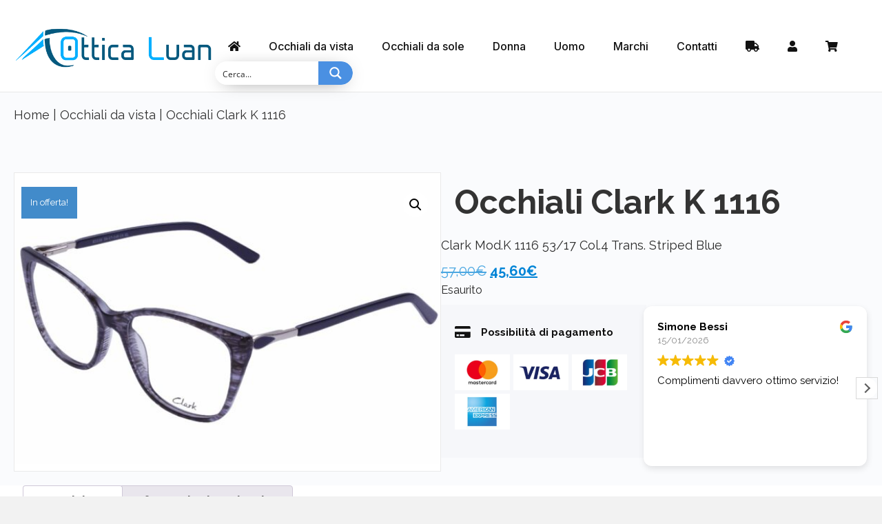

--- FILE ---
content_type: text/css
request_url: https://otticaluan.it/wp-content/uploads/bb-plugin/cache/571014a9912ed2c60256f72fa016d833-layout-bundle.css?ver=2.9.4-1.5.2
body_size: 18965
content:
.fl-builder-content *,.fl-builder-content *:before,.fl-builder-content *:after {-webkit-box-sizing: border-box;-moz-box-sizing: border-box;box-sizing: border-box;}.fl-row:before,.fl-row:after,.fl-row-content:before,.fl-row-content:after,.fl-col-group:before,.fl-col-group:after,.fl-col:before,.fl-col:after,.fl-module:not([data-accepts]):before,.fl-module:not([data-accepts]):after,.fl-module-content:before,.fl-module-content:after {display: table;content: " ";}.fl-row:after,.fl-row-content:after,.fl-col-group:after,.fl-col:after,.fl-module:not([data-accepts]):after,.fl-module-content:after {clear: both;}.fl-clear {clear: both;}.fl-row,.fl-row-content {margin-left: auto;margin-right: auto;min-width: 0;}.fl-row-content-wrap {position: relative;}.fl-builder-mobile .fl-row-bg-photo .fl-row-content-wrap {background-attachment: scroll;}.fl-row-bg-video,.fl-row-bg-video .fl-row-content,.fl-row-bg-embed,.fl-row-bg-embed .fl-row-content {position: relative;}.fl-row-bg-video .fl-bg-video,.fl-row-bg-embed .fl-bg-embed-code {bottom: 0;left: 0;overflow: hidden;position: absolute;right: 0;top: 0;}.fl-row-bg-video .fl-bg-video video,.fl-row-bg-embed .fl-bg-embed-code video {bottom: 0;left: 0px;max-width: none;position: absolute;right: 0;top: 0px;}.fl-row-bg-video .fl-bg-video video {min-width: 100%;min-height: 100%;width: auto;height: auto;}.fl-row-bg-video .fl-bg-video iframe,.fl-row-bg-embed .fl-bg-embed-code iframe {pointer-events: none;width: 100vw;height: 56.25vw; max-width: none;min-height: 100vh;min-width: 177.77vh; position: absolute;top: 50%;left: 50%;-ms-transform: translate(-50%, -50%); -webkit-transform: translate(-50%, -50%); transform: translate(-50%, -50%);}.fl-bg-video-fallback {background-position: 50% 50%;background-repeat: no-repeat;background-size: cover;bottom: 0px;left: 0px;position: absolute;right: 0px;top: 0px;}.fl-row-bg-slideshow,.fl-row-bg-slideshow .fl-row-content {position: relative;}.fl-row .fl-bg-slideshow {bottom: 0;left: 0;overflow: hidden;position: absolute;right: 0;top: 0;z-index: 0;}.fl-builder-edit .fl-row .fl-bg-slideshow * {bottom: 0;height: auto !important;left: 0;position: absolute !important;right: 0;top: 0;}.fl-row-bg-overlay .fl-row-content-wrap:after {border-radius: inherit;content: '';display: block;position: absolute;top: 0;right: 0;bottom: 0;left: 0;z-index: 0;}.fl-row-bg-overlay .fl-row-content {position: relative;z-index: 1;}.fl-row-default-height .fl-row-content-wrap,.fl-row-custom-height .fl-row-content-wrap {display: -webkit-box;display: -webkit-flex;display: -ms-flexbox;display: flex;min-height: 100vh;}.fl-row-overlap-top .fl-row-content-wrap {display: -webkit-inline-box;display: -webkit-inline-flex;display: -moz-inline-box;display: -ms-inline-flexbox;display: inline-flex;width: 100%;}.fl-row-default-height .fl-row-content-wrap,.fl-row-custom-height .fl-row-content-wrap {min-height: 0;}.fl-row-default-height .fl-row-content,.fl-row-full-height .fl-row-content,.fl-row-custom-height .fl-row-content {-webkit-box-flex: 1 1 auto; -moz-box-flex: 1 1 auto;-webkit-flex: 1 1 auto;-ms-flex: 1 1 auto;flex: 1 1 auto;}.fl-row-default-height .fl-row-full-width.fl-row-content,.fl-row-full-height .fl-row-full-width.fl-row-content,.fl-row-custom-height .fl-row-full-width.fl-row-content {max-width: 100%;width: 100%;}.fl-row-default-height.fl-row-align-center .fl-row-content-wrap,.fl-row-full-height.fl-row-align-center .fl-row-content-wrap,.fl-row-custom-height.fl-row-align-center .fl-row-content-wrap {-webkit-align-items: center;-webkit-box-align: center;-webkit-box-pack: center;-webkit-justify-content: center;-ms-flex-align: center;-ms-flex-pack: center;justify-content: center;align-items: center;}.fl-row-default-height.fl-row-align-bottom .fl-row-content-wrap,.fl-row-full-height.fl-row-align-bottom .fl-row-content-wrap,.fl-row-custom-height.fl-row-align-bottom .fl-row-content-wrap {-webkit-align-items: flex-end;-webkit-justify-content: flex-end;-webkit-box-align: end;-webkit-box-pack: end;-ms-flex-align: end;-ms-flex-pack: end;justify-content: flex-end;align-items: flex-end;}.fl-col-group-equal-height {display: flex;flex-wrap: wrap;width: 100%;}.fl-col-group-equal-height.fl-col-group-has-child-loading {flex-wrap: nowrap;}.fl-col-group-equal-height .fl-col,.fl-col-group-equal-height .fl-col-content {display: flex;flex: 1 1 auto;}.fl-col-group-equal-height .fl-col-content {flex-direction: column;flex-shrink: 1;min-width: 1px;max-width: 100%;width: 100%;}.fl-col-group-equal-height:before,.fl-col-group-equal-height .fl-col:before,.fl-col-group-equal-height .fl-col-content:before,.fl-col-group-equal-height:after,.fl-col-group-equal-height .fl-col:after,.fl-col-group-equal-height .fl-col-content:after{content: none;}.fl-col-group-nested.fl-col-group-equal-height.fl-col-group-align-top .fl-col-content,.fl-col-group-equal-height.fl-col-group-align-top .fl-col-content {justify-content: flex-start;}.fl-col-group-nested.fl-col-group-equal-height.fl-col-group-align-center .fl-col-content,.fl-col-group-equal-height.fl-col-group-align-center .fl-col-content {justify-content: center;}.fl-col-group-nested.fl-col-group-equal-height.fl-col-group-align-bottom .fl-col-content,.fl-col-group-equal-height.fl-col-group-align-bottom .fl-col-content {justify-content: flex-end;}.fl-col-group-equal-height.fl-col-group-align-center .fl-col-group {width: 100%;}.fl-col {float: left;min-height: 1px;}.fl-col-bg-overlay .fl-col-content {position: relative;}.fl-col-bg-overlay .fl-col-content:after {border-radius: inherit;content: '';display: block;position: absolute;top: 0;right: 0;bottom: 0;left: 0;z-index: 0;}.fl-col-bg-overlay .fl-module {position: relative;z-index: 2;}.single:not(.woocommerce).single-fl-builder-template .fl-content {width: 100%;}.fl-builder-layer {position: absolute;top:0;left:0;right: 0;bottom: 0;z-index: 0;pointer-events: none;overflow: hidden;}.fl-builder-shape-layer {z-index: 0;}.fl-builder-shape-layer.fl-builder-bottom-edge-layer {z-index: 1;}.fl-row-bg-overlay .fl-builder-shape-layer {z-index: 1;}.fl-row-bg-overlay .fl-builder-shape-layer.fl-builder-bottom-edge-layer {z-index: 2;}.fl-row-has-layers .fl-row-content {z-index: 1;}.fl-row-bg-overlay .fl-row-content {z-index: 2;}.fl-builder-layer > * {display: block;position: absolute;top:0;left:0;width: 100%;}.fl-builder-layer + .fl-row-content {position: relative;}.fl-builder-layer .fl-shape {fill: #aaa;stroke: none;stroke-width: 0;width:100%;}@supports (-webkit-touch-callout: inherit) {.fl-row.fl-row-bg-parallax .fl-row-content-wrap,.fl-row.fl-row-bg-fixed .fl-row-content-wrap {background-position: center !important;background-attachment: scroll !important;}}@supports (-webkit-touch-callout: none) {.fl-row.fl-row-bg-fixed .fl-row-content-wrap {background-position: center !important;background-attachment: scroll !important;}}.fl-clearfix:before,.fl-clearfix:after {display: table;content: " ";}.fl-clearfix:after {clear: both;}.sr-only {position: absolute;width: 1px;height: 1px;padding: 0;overflow: hidden;clip: rect(0,0,0,0);white-space: nowrap;border: 0;}.fl-builder-content a.fl-button,.fl-builder-content a.fl-button:visited {border-radius: 4px;-moz-border-radius: 4px;-webkit-border-radius: 4px;display: inline-block;font-size: 16px;font-weight: normal;line-height: 18px;padding: 12px 24px;text-decoration: none;text-shadow: none;}.fl-builder-content .fl-button:hover {text-decoration: none;}.fl-builder-content .fl-button:active {position: relative;top: 1px;}.fl-builder-content .fl-button-width-full .fl-button {display: block;text-align: center;}.fl-builder-content .fl-button-width-custom .fl-button {display: inline-block;text-align: center;max-width: 100%;}.fl-builder-content .fl-button-left {text-align: left;}.fl-builder-content .fl-button-center {text-align: center;}.fl-builder-content .fl-button-right {text-align: right;}.fl-builder-content .fl-button i {font-size: 1.3em;height: auto;margin-right:8px;vertical-align: middle;width: auto;}.fl-builder-content .fl-button i.fl-button-icon-after {margin-left: 8px;margin-right: 0;}.fl-builder-content .fl-button-has-icon .fl-button-text {vertical-align: middle;}.fl-icon-wrap {display: inline-block;}.fl-icon {display: table-cell;vertical-align: middle;}.fl-icon a {text-decoration: none;}.fl-icon i {float: right;height: auto;width: auto;}.fl-icon i:before {border: none !important;height: auto;width: auto;}.fl-icon-text {display: table-cell;text-align: left;padding-left: 15px;vertical-align: middle;}.fl-icon-text-empty {display: none;}.fl-icon-text *:last-child {margin: 0 !important;padding: 0 !important;}.fl-icon-text a {text-decoration: none;}.fl-icon-text span {display: block;}.fl-icon-text span.mce-edit-focus {min-width: 1px;}.fl-module img {max-width: 100%;}.fl-photo {line-height: 0;position: relative;}.fl-photo-align-left {text-align: left;}.fl-photo-align-center {text-align: center;}.fl-photo-align-right {text-align: right;}.fl-photo-content {display: inline-block;line-height: 0;position: relative;max-width: 100%;}.fl-photo-img-svg {width: 100%;}.fl-photo-content img {display: inline;height: auto;max-width: 100%;}.fl-photo-crop-circle img {-webkit-border-radius: 100%;-moz-border-radius: 100%;border-radius: 100%;}.fl-photo-caption {font-size: 13px;line-height: 18px;overflow: hidden;text-overflow: ellipsis;}.fl-photo-caption-below {padding-bottom: 20px;padding-top: 10px;}.fl-photo-caption-hover {background: rgba(0,0,0,0.7);bottom: 0;color: #fff;left: 0;opacity: 0;filter: alpha(opacity = 0);padding: 10px 15px;position: absolute;right: 0;-webkit-transition:opacity 0.3s ease-in;-moz-transition:opacity 0.3s ease-in;transition:opacity 0.3s ease-in;}.fl-photo-content:hover .fl-photo-caption-hover {opacity: 100;filter: alpha(opacity = 100);}.fl-builder-pagination,.fl-builder-pagination-load-more {padding: 40px 0;}.fl-builder-pagination ul.page-numbers {list-style: none;margin: 0;padding: 0;text-align: center;}.fl-builder-pagination li {display: inline-block;list-style: none;margin: 0;padding: 0;}.fl-builder-pagination li a.page-numbers,.fl-builder-pagination li span.page-numbers {border: 1px solid #e6e6e6;display: inline-block;padding: 5px 10px;margin: 0 0 5px;}.fl-builder-pagination li a.page-numbers:hover,.fl-builder-pagination li span.current {background: #f5f5f5;text-decoration: none;}.fl-slideshow,.fl-slideshow * {-webkit-box-sizing: content-box;-moz-box-sizing: content-box;box-sizing: content-box;}.fl-slideshow .fl-slideshow-image img {max-width: none !important;}.fl-slideshow-social {line-height: 0 !important;}.fl-slideshow-social * {margin: 0 !important;}.fl-builder-content .bx-wrapper .bx-viewport {background: transparent;border: none;box-shadow: none;-moz-box-shadow: none;-webkit-box-shadow: none;left: 0;}.mfp-wrap button.mfp-arrow,.mfp-wrap button.mfp-arrow:active,.mfp-wrap button.mfp-arrow:hover,.mfp-wrap button.mfp-arrow:focus {background: transparent !important;border: none !important;outline: none;position: absolute;top: 50%;box-shadow: none !important;-moz-box-shadow: none !important;-webkit-box-shadow: none !important;}.mfp-wrap .mfp-close,.mfp-wrap .mfp-close:active,.mfp-wrap .mfp-close:hover,.mfp-wrap .mfp-close:focus {background: transparent !important;border: none !important;outline: none;position: absolute;top: 0;box-shadow: none !important;-moz-box-shadow: none !important;-webkit-box-shadow: none !important;}.admin-bar .mfp-wrap .mfp-close,.admin-bar .mfp-wrap .mfp-close:active,.admin-bar .mfp-wrap .mfp-close:hover,.admin-bar .mfp-wrap .mfp-close:focus {top: 32px!important;}img.mfp-img {padding: 0;}.mfp-counter {display: none;}.mfp-wrap .mfp-preloader.fa {font-size: 30px;}.fl-form-field {margin-bottom: 15px;}.fl-form-field input.fl-form-error {border-color: #DD6420;}.fl-form-error-message {clear: both;color: #DD6420;display: none;padding-top: 8px;font-size: 12px;font-weight: lighter;}.fl-form-button-disabled {opacity: 0.5;}.fl-animation {opacity: 0;}body.fl-no-js .fl-animation {opacity: 1;}.fl-builder-preview .fl-animation,.fl-builder-edit .fl-animation,.fl-animated {opacity: 1;}.fl-animated {animation-fill-mode: both;-webkit-animation-fill-mode: both;}.fl-button.fl-button-icon-animation i {width: 0 !important;opacity: 0;-ms-filter: "alpha(opacity=0)";transition: all 0.2s ease-out;-webkit-transition: all 0.2s ease-out;}.fl-button.fl-button-icon-animation:hover i {opacity: 1! important;-ms-filter: "alpha(opacity=100)";}.fl-button.fl-button-icon-animation i.fl-button-icon-after {margin-left: 0px !important;}.fl-button.fl-button-icon-animation:hover i.fl-button-icon-after {margin-left: 10px !important;}.fl-button.fl-button-icon-animation i.fl-button-icon-before {margin-right: 0 !important;}.fl-button.fl-button-icon-animation:hover i.fl-button-icon-before {margin-right: 20px !important;margin-left: -10px;}@media (max-width: 1200px) {}@media (max-width: 992px) { .fl-col-group.fl-col-group-medium-reversed {display: -webkit-flex;display: flex;-webkit-flex-wrap: wrap-reverse;flex-wrap: wrap-reverse;flex-direction: row-reverse;} }@media (max-width: 768px) { .fl-row-content-wrap {background-attachment: scroll !important;}.fl-row-bg-parallax .fl-row-content-wrap {background-attachment: scroll !important;background-position: center center !important;}.fl-col-group.fl-col-group-equal-height {display: block;}.fl-col-group.fl-col-group-equal-height.fl-col-group-custom-width {display: -webkit-box;display: -webkit-flex;display: flex;}.fl-col-group.fl-col-group-responsive-reversed {display: -webkit-flex;display: flex;-webkit-flex-wrap: wrap-reverse;flex-wrap: wrap-reverse;flex-direction: row-reverse;}.fl-col-group.fl-col-group-responsive-reversed .fl-col:not(.fl-col-small-custom-width) {flex-basis: 100%;width: 100% !important;}.fl-col-group.fl-col-group-medium-reversed:not(.fl-col-group-responsive-reversed) {display: unset;display: unset;-webkit-flex-wrap: unset;flex-wrap: unset;flex-direction: unset;}.fl-col {clear: both;float: none;margin-left: auto;margin-right: auto;width: auto !important;}.fl-col-small:not(.fl-col-small-full-width) {max-width: 400px;}.fl-block-col-resize {display:none;}.fl-row[data-node] .fl-row-content-wrap {margin: 0;padding-left: 0;padding-right: 0;}.fl-row[data-node] .fl-bg-video,.fl-row[data-node] .fl-bg-slideshow {left: 0;right: 0;}.fl-col[data-node] .fl-col-content {margin: 0;padding-left: 0;padding-right: 0;} }@media (min-width: 1201px) {html .fl-visible-large:not(.fl-visible-desktop),html .fl-visible-medium:not(.fl-visible-desktop),html .fl-visible-mobile:not(.fl-visible-desktop) {display: none;}}@media (min-width: 993px) and (max-width: 1200px) {html .fl-visible-desktop:not(.fl-visible-large),html .fl-visible-medium:not(.fl-visible-large),html .fl-visible-mobile:not(.fl-visible-large) {display: none;}}@media (min-width: 769px) and (max-width: 992px) {html .fl-visible-desktop:not(.fl-visible-medium),html .fl-visible-large:not(.fl-visible-medium),html .fl-visible-mobile:not(.fl-visible-medium) {display: none;}}@media (max-width: 768px) {html .fl-visible-desktop:not(.fl-visible-mobile),html .fl-visible-large:not(.fl-visible-mobile),html .fl-visible-medium:not(.fl-visible-mobile) {display: none;}}.fl-col-content {display: flex;flex-direction: column;}.fl-row-fixed-width {max-width: 1100px;}.fl-row-content-wrap {margin-top: 0px;margin-right: 0px;margin-bottom: 0px;margin-left: 0px;padding-top: 20px;padding-right: 20px;padding-bottom: 20px;padding-left: 20px;}.fl-module-content, .fl-module:where(.fl-module:not(:has(> .fl-module-content))) {margin-top: 20px;margin-right: 20px;margin-bottom: 20px;margin-left: 20px;}.fl-node-5b20cee7e65a2 > .fl-row-content-wrap {background-color: rgba(246,247,251,0.52);}.fl-node-5b20cee7e65a2 .fl-row-content {max-width: 1300px;}.fl-node-slciv6ehmtu1.fl-row-fixed-width, .fl-node-slciv6ehmtu1 .fl-row-fixed-width {max-width: 1350px;} .fl-node-slciv6ehmtu1 > .fl-row-content-wrap {padding-top:0px;}.fl-node-5c8f69f15190d > .fl-row-content-wrap {background-color: #f6f7fa;}.fl-node-5c8f69f15190d .fl-row-content {max-width: 1278px;} .fl-node-5c8f69f15190d > .fl-row-content-wrap {padding-top:20px;padding-bottom:20px;}.fl-node-5c90ae8bba0d3 .fl-row-content {max-width: 1326px;}.fl-node-gqd1f7la4ck5 > .fl-row-content-wrap {background-color: #0084d6;}.fl-node-gqd1f7la4ck5 .fl-row-content {max-width: 1144px;} .fl-node-gqd1f7la4ck5 > .fl-row-content-wrap {padding-bottom:0px;}.fl-node-5b20cee7e661a {width: 50%;}.fl-node-5b20cee7e661a > .fl-col-content {background-color: #ffffff;border-style: solid;border-width: 0;background-clip: border-box;border-color: #eaeaea;border-top-width: 1px;border-right-width: 1px;border-bottom-width: 1px;border-left-width: 1px;}.fl-node-5b24147f35a45 {width: 100%;}.fl-node-5c8f69f15fb46 {width: 31%;}.fl-node-5c90ae8bd0042 {width: 100%;}.fl-node-mp8nl5t1fay2 {width: 100%;}.fl-node-bird8gyju4t3 {width: 100%;}.fl-node-amsco6u27d8q {width: 48%;}.fl-node-5b20cee7e6655 {width: 50%;}.fl-node-5c8f69f15fb8c {width: 31%;}.fl-node-ie4rqhw1gun5 {width: 51%;}.fl-node-5c8f69f15fbcc {width: 37%;}.fl-node-aejk8fuq6y9h {width: 100%;}.fl-node-4cg9eyjrs5nt {width: 53%;}.fl-node-il683kvz2bgn {width: 46%;}.fl-module-heading .fl-heading {padding: 0 !important;margin: 0 !important;}.fl-row .fl-col .fl-node-5b20cee7e6562 h1.fl-heading a,.fl-row .fl-col .fl-node-5b20cee7e6562 h1.fl-heading .fl-heading-text,.fl-row .fl-col .fl-node-5b20cee7e6562 h1.fl-heading .fl-heading-text *,.fl-node-5b20cee7e6562 h1.fl-heading .fl-heading-text {color: #333333;}.fl-node-5b20cee7e6562.fl-module-heading .fl-heading {font-family: Raleway, sans-serif;font-weight: 900;font-size: 29px;text-align: left;}@media(max-width: 768px) {.fl-node-5b20cee7e6562.fl-module-heading .fl-heading {font-size: 23px;}} .fl-node-5b20cee7e6562 > .fl-module-content {margin-top:10px;margin-bottom:0px;margin-left:20px;}.fl-module-fl-woo-product-images .fl-module-content {position: relative;}.woocommerce div.product .fl-module-fl-woo-product-images div.images,.woocommerce #content div.product .fl-module-fl-woo-product-images div.images {float: none;margin: 0;width: auto;} .fl-node-5b20cee7e6740 > .fl-module-content {margin-top:10px;margin-bottom:10px;} .fl-node-5b20cee7e675d > .fl-module-content {margin-top:6px;margin-bottom:0px;} .fl-node-5b20cee7e69a9 > .fl-module-content {margin-top:0px;margin-bottom:0px;}body a.infobox-title-link {text-decoration: none;}body h1.uabb-infobox-title,body h2.uabb-infobox-title,body h3.uabb-infobox-title,body h4.uabb-infobox-title,body h5.uabb-infobox-title,body h6.uabb-infobox-title,.uabb-infobox-content .uabb-infobox-title-prefix {margin: 0;padding: 0;}.uabb-module-content .uabb-text-editor :not(a) {color: inherit;}.uabb-module-content .uabb-text-editor :not(i) {font-family: inherit;}.uabb-module-content .uabb-text-editor :not(h1):not(h2):not(h3):not(h4):not(h5):not(h6) {font-size: inherit;line-height: inherit;}.uabb-module-content .uabb-text-editor :not(h1):not(h2):not(h3):not(h4):not(h5):not(h6):not(strong):not(b):not(i) {font-weight: inherit;}.uabb-infobox-content .uabb-infobox-text p:last-of-type {margin-bottom: 0;}.uabb-infobox-content .uabb-infobox-text p {padding: 0 0 10px;}.fl-builder-content .uabb-infobox-text h1,.fl-builder-content .uabb-infobox-text h2,.fl-builder-content .uabb-infobox-text h3,.fl-builder-content .uabb-infobox-text h4,.fl-builder-content .uabb-infobox-text h5,.fl-builder-content .uabb-infobox-text h6 {margin: 0;}.infobox-icon-above-title .uabb-infobox-left-right-wrap,.infobox-icon-below-title .uabb-infobox-left-right-wrap,.infobox-photo-above-title .uabb-infobox-left-right-wrap,.infobox-photo-below-title .uabb-infobox-left-right-wrap {display: block;min-width: 100%;width: 100%;}.infobox-icon-above-title .uabb-icon,.infobox-icon-below-title .uabb-icon,.infobox-photo-above-title .uabb-imgicon-wrap {display: block;}.infobox-icon-left-title .uabb-infobox-title,.infobox-icon-right-title .uabb-infobox-title,.infobox-icon-left-title .uabb-imgicon-wrap,.infobox-icon-right-title .uabb-imgicon-wrap,.infobox-photo-left-title .uabb-infobox-title,.infobox-photo-right-title .uabb-infobox-title,.infobox-photo-left-title .uabb-imgicon-wrap,.infobox-photo-right-title .uabb-imgicon-wrap {display: inline-block;vertical-align: middle;}.infobox-icon-left-title .left-title-image,.infobox-icon-right-title .right-title-image,.infobox-icon-left .uabb-infobox-left-right-wrap,.infobox-icon-right .uabb-infobox-left-right-wrap,.infobox-photo-left .uabb-infobox-left-right-wrap,.infobox-photo-right .uabb-infobox-left-right-wrap {display: inline-block;width: 100%;}.infobox-icon-left-title .uabb-imgicon-wrap,.infobox-icon-left .uabb-imgicon-wrap,.infobox-photo-left-title .uabb-imgicon-wrap,.infobox-photo-left .uabb-imgicon-wrap {margin-right: 20px;}.infobox-icon-right-title .uabb-imgicon-wrap,.infobox-icon-right .uabb-imgicon-wrap,.infobox-photo-right-title .uabb-imgicon-wrap,.infobox-photo-right .uabb-imgicon-wrap {margin-left: 20px;}.infobox-icon-left .uabb-imgicon-wrap,.infobox-icon-right .uabb-imgicon-wrap,.infobox-icon-left .uabb-infobox-content,.infobox-icon-right .uabb-infobox-content,.infobox-photo-left .uabb-imgicon-wrap,.infobox-photo-right .uabb-imgicon-wrap,.infobox-photo-left .uabb-infobox-content,.infobox-photo-right .uabb-infobox-content {display: inline-block;vertical-align: top;}.infobox-photo-below-title .uabb-imgicon-wrap {display: block;margin: 10px 0 15px;}.infobox-photo-left-title .uabb-infobox-title-wrap,.infobox-icon-left-title .uabb-infobox-title-wrap,.infobox-photo-right-title .uabb-infobox-title-wrap,.infobox-icon-right-title .uabb-infobox-title-wrap {vertical-align: middle;}.fl-module-info-box .fl-module-content {display: -webkit-box;display: -webkit-flex;display: -ms-flexbox;display: flex;-webkit-box-orient: vertical;-webkit-box-direction: normal;-webkit-flex-direction: column;-ms-flex-direction: column;flex-direction: column;flex-shrink: 1;}.fl-module-info-box .uabb-separator-parent {line-height: 0;}.fl-module-info-box .uabb-infobox-module-link {position: absolute;width: 100%;height: 100%;left: 0;top: 0;bottom: 0;right: 0;z-index: 4;}@media (max-width: 768px) { .infobox-photo-left,.infobox-photo-right {display: block;}.infobox-photo-left .infobox-photo,.infobox-photo-left-text .infobox-photo {display: block;margin-bottom: 15px;padding-left: 0;padding-right: 0;width: auto;}.infobox-photo-right .infobox-photo,.infobox-photo-right-text .infobox-photo {display: block;margin-top: 25px;padding-left: 0;padding-right: 0;width: auto;}.infobox-photo-left .infobox-content,.infobox-photo-left-text .infobox-content,.infobox-photo-right .infobox-content,.infobox-photo-right-text .infobox-content {display: block;width: auto;} }.fl-node-5b20cee7e6ce0 {width: 100%;}.fl-node-5b20cee7e6ce0 .uabb-imgicon-wrap {text-align: ;}.fl-node-5b20cee7e6ce0 .uabb-icon-wrap .uabb-icon i,.fl-node-5b20cee7e6ce0 .uabb-icon-wrap .uabb-icon i:before {color: #0084d6;font-size: 40px;height: auto;width: auto;line-height: 40px;height: 40px;width: 40px;text-align: center;}.fl-node-5b20cee7e6ce0 .uabb-icon-wrap .uabb-icon i:before {background: none;}.fl-node-5b20cee7e6ce0 .uabb-icon-wrap .uabb-icon i:hover,.fl-node-5b20cee7e6ce0 .uabb-icon-wrap .uabb-icon i:hover:before,.fl-node-5b20cee7e6ce0 .uabb-infobox-module-link:hover .uabb-icon-wrap .uabb-icon i,.fl-node-5b20cee7e6ce0 .uabb-infobox-module-link:hover .uabb-icon-wrap .uabb-icon i:before {color: ;}.fl-node-5b20cee7e6ce0 .uabb-icon-wrap .uabb-icon i:hover:before {background: none;}@media ( max-width: 992px ) {.fl-node-5b20cee7e6ce0 .uabb-imgicon-wrap {text-align: ;}}@media ( max-width: 768px ) {.fl-node-5b20cee7e6ce0 .uabb-imgicon-wrap {text-align: ;}}.fl-node-5b20cee7e6ce0 .uabb-icon-wrap .uabb-icon i {}.fl-builder-content .fl-node-5b20cee7e6ce0 .uabb-imgicon-wrap {vertical-align: middle;}.fl-builder-content .fl-node-5b20cee7e6ce0 .uabb-infobox-content {vertical-align: middle;}.fl-node-5b20cee7e6ce0 .uabb-infobox {}.fl-node-5b20cee7e6ce0 .infobox-center,.fl-node-5b20cee7e6ce0 .uabb-infobox .uabb-separator {text-align: center;}.fl-builder-content .fl-node-5b20cee7e6ce0 .uabb-infobox-title {margin-top: 10px;margin-bottom: 0px;}.fl-builder-content .fl-node-5b20cee7e6ce0 .uabb-infobox-text {margin-top: 0px;margin-bottom: 0px;}.fl-node-5b20cee7e6ce0 .uabb-infobox-text {color:#2b2b2b;}.fl-node-5b20cee7e6ce0 .infobox-left .uabb-imgicon-wrap {margin-right: 30px;}.fl-builder-content .fl-node-5b20cee7e6ce0 .uabb-imgicon-wrap {margin-top: 5px;margin-bottom: 0px;}.fl-builder-content .fl-node-5b20cee7e6ce0 .uabb-infobox-title-prefix {}.fl-node-5b20cee7e6ce0 .uabb-infobox {text-align: left;}.fl-builder-content .fl-node-5b20cee7e6ce0 .infobox-icon-left .uabb-infobox-content{width: calc(100% - 90px);}@media (max-width: 992px) { .fl-builder-content .fl-node-5b20cee7e6ce0 .uabb-infobox {;}}@media (max-width: 768px) { .fl-builder-content .fl-node-5b20cee7e6ce0 .uabb-infobox {;}.fl-node-5b20cee7e6ce0 .infobox-responsive- {text-align: ;}.fl-node-5b20cee7e6ce0 .uabb-infobox {text-align: left;}.fl-builder-content .fl-node-5b20cee7e6ce0 .infobox-icon-left .uabb-infobox-content{width: calc(100% - 90px);}}.fl-node-5b20cee7e6ce0 .uabb-infobox-title {font-size: 23px;}.fl-node-5b20cee7e6ce0 .uabb-infobox-text {font-size: 16px;} .fl-node-5b20cee7e6ce0 > .fl-module-content {margin-top:15px;margin-right:6px;margin-left:6px;}.fl-node-5b20cee7e6d25 {width: 100%;}.fl-node-5b20cee7e6d25 .uabb-imgicon-wrap {text-align: ;}.fl-node-5b20cee7e6d25 .uabb-icon-wrap .uabb-icon i,.fl-node-5b20cee7e6d25 .uabb-icon-wrap .uabb-icon i:before {color: #0084d6;font-size: 40px;height: auto;width: auto;line-height: 40px;height: 40px;width: 40px;text-align: center;}.fl-node-5b20cee7e6d25 .uabb-icon-wrap .uabb-icon i:before {background: none;}.fl-node-5b20cee7e6d25 .uabb-icon-wrap .uabb-icon i:hover,.fl-node-5b20cee7e6d25 .uabb-icon-wrap .uabb-icon i:hover:before,.fl-node-5b20cee7e6d25 .uabb-infobox-module-link:hover .uabb-icon-wrap .uabb-icon i,.fl-node-5b20cee7e6d25 .uabb-infobox-module-link:hover .uabb-icon-wrap .uabb-icon i:before {color: ;}.fl-node-5b20cee7e6d25 .uabb-icon-wrap .uabb-icon i:hover:before {background: none;}@media ( max-width: 992px ) {.fl-node-5b20cee7e6d25 .uabb-imgicon-wrap {text-align: ;}}@media ( max-width: 768px ) {.fl-node-5b20cee7e6d25 .uabb-imgicon-wrap {text-align: ;}}.fl-node-5b20cee7e6d25 .uabb-icon-wrap .uabb-icon i {}.fl-builder-content .fl-node-5b20cee7e6d25 .uabb-imgicon-wrap {vertical-align: middle;}.fl-builder-content .fl-node-5b20cee7e6d25 .uabb-infobox-content {vertical-align: middle;}.fl-node-5b20cee7e6d25 .uabb-infobox {}.fl-node-5b20cee7e6d25 .infobox-center,.fl-node-5b20cee7e6d25 .uabb-infobox .uabb-separator {text-align: center;}.fl-builder-content .fl-node-5b20cee7e6d25 .uabb-infobox-title {margin-top: 10px;margin-bottom: 20px;}.fl-builder-content .fl-node-5b20cee7e6d25 .uabb-infobox-text {margin-top: 0px;margin-bottom: 0px;}.fl-node-5b20cee7e6d25 .uabb-infobox-text {color:#2b2b2b;}.fl-node-5b20cee7e6d25 .infobox-left .uabb-imgicon-wrap {margin-right: 30px;}.fl-builder-content .fl-node-5b20cee7e6d25 .uabb-infobox-title-prefix {}.fl-node-5b20cee7e6d25 .uabb-infobox {text-align: left;}.fl-builder-content .fl-node-5b20cee7e6d25 .infobox-icon-left-title .uabb-infobox-title-wrap {width: calc(100% - 90px);display: inline-block;}@media (max-width: 992px) { .fl-builder-content .fl-node-5b20cee7e6d25 .uabb-infobox {;}}@media (max-width: 768px) { .fl-builder-content .fl-node-5b20cee7e6d25 .uabb-infobox {;}.fl-node-5b20cee7e6d25 .infobox-responsive- {text-align: ;}.fl-node-5b20cee7e6d25 .uabb-infobox {text-align: left;}.fl-builder-content .fl-node-5b20cee7e6d25 .infobox-icon-left-title .uabb-infobox-title-wrap {width: calc(100% - 90px);display: inline-block;}}.fl-node-5b20cee7e6d25 .uabb-infobox-title {font-size: 23px;}.fl-node-5b20cee7e6d25 .uabb-infobox-text {font-size: 16px;} .fl-node-5b20cee7e6d25 > .fl-module-content {margin-top:15px;margin-right:6px;margin-left:6px;}.fl-node-5b20cee7e6d63 {width: 100%;}.fl-node-5b20cee7e6d63 .uabb-imgicon-wrap {text-align: ;}.fl-node-5b20cee7e6d63 .uabb-icon-wrap .uabb-icon i,.fl-node-5b20cee7e6d63 .uabb-icon-wrap .uabb-icon i:before {color: #0084d6;font-size: 40px;height: auto;width: auto;line-height: 40px;height: 40px;width: 40px;text-align: center;}.fl-node-5b20cee7e6d63 .uabb-icon-wrap .uabb-icon i:before {background: none;}.fl-node-5b20cee7e6d63 .uabb-icon-wrap .uabb-icon i:hover,.fl-node-5b20cee7e6d63 .uabb-icon-wrap .uabb-icon i:hover:before,.fl-node-5b20cee7e6d63 .uabb-infobox-module-link:hover .uabb-icon-wrap .uabb-icon i,.fl-node-5b20cee7e6d63 .uabb-infobox-module-link:hover .uabb-icon-wrap .uabb-icon i:before {color: ;}.fl-node-5b20cee7e6d63 .uabb-icon-wrap .uabb-icon i:hover:before {background: none;}@media ( max-width: 992px ) {.fl-node-5b20cee7e6d63 .uabb-imgicon-wrap {text-align: ;}}@media ( max-width: 768px ) {.fl-node-5b20cee7e6d63 .uabb-imgicon-wrap {text-align: ;}}.fl-node-5b20cee7e6d63 .uabb-icon-wrap .uabb-icon i {}.fl-builder-content .fl-node-5b20cee7e6d63 .uabb-imgicon-wrap {vertical-align: middle;}.fl-builder-content .fl-node-5b20cee7e6d63 .uabb-infobox-content {vertical-align: middle;}.fl-node-5b20cee7e6d63 .uabb-infobox {}.fl-node-5b20cee7e6d63 .infobox-center,.fl-node-5b20cee7e6d63 .uabb-infobox .uabb-separator {text-align: center;}.fl-builder-content .fl-node-5b20cee7e6d63 .uabb-infobox-title {margin-top: 10px;margin-bottom: 5px;}.fl-builder-content .fl-node-5b20cee7e6d63 .uabb-infobox-text {margin-top: 0px;margin-bottom: 0px;}.fl-node-5b20cee7e6d63 .uabb-infobox-text {color:#2b2b2b;}.fl-node-5b20cee7e6d63 .infobox-left .uabb-imgicon-wrap {margin-right: 30px;}.fl-builder-content .fl-node-5b20cee7e6d63 .uabb-infobox-title-prefix {}.fl-node-5b20cee7e6d63 .uabb-infobox {text-align: left;}.fl-builder-content .fl-node-5b20cee7e6d63 .infobox-icon-left-title .uabb-infobox-title-wrap {width: calc(100% - 90px);display: inline-block;}@media (max-width: 992px) { .fl-builder-content .fl-node-5b20cee7e6d63 .uabb-infobox {;}}@media (max-width: 768px) { .fl-builder-content .fl-node-5b20cee7e6d63 .uabb-infobox {;}.fl-node-5b20cee7e6d63 .infobox-responsive- {text-align: ;}.fl-node-5b20cee7e6d63 .uabb-infobox {text-align: left;}.fl-builder-content .fl-node-5b20cee7e6d63 .infobox-icon-left-title .uabb-infobox-title-wrap {width: calc(100% - 90px);display: inline-block;}}.fl-node-5b20cee7e6d63 .uabb-infobox-title {font-size: 23px;text-align: center;}.fl-node-5b20cee7e6d63 .uabb-infobox-text {font-size: 16px;text-align: center;}.fl-node-5b20cee7e6d63 .uabb-infobox-title-prefix {text-align: center;} .fl-node-5b20cee7e6d63 > .fl-module-content {margin-top:5px;margin-right:6px;margin-left:6px;}body a.fl-callout-title-link {text-decoration: none;}body h1.fl-callout-title,body h2.fl-callout-title,body h3.fl-callout-title,body h4.fl-callout-title,body h5.fl-callout-title,body h6.fl-callout-title {margin: 0;padding: 0 0 10px 0;}.fl-callout-text p {margin: 0 !important;padding: 0 0 10px 0 !important;}.fl-callout-button {padding: 10px 0 0 0;}.fl-callout-cta-link {display: block;}.fl-callout-icon-above-title .fl-icon {display: block;margin-bottom: 20px;}.fl-callout-icon-below-title .fl-icon {display: block;margin: 10px 0 15px;}.fl-callout-icon-above-title .fl-icon i,.fl-callout-icon-below-title .fl-icon i {display: inline-block;float: none;}.fl-callout-icon-left-title .fl-callout-title,.fl-callout-icon-right-title .fl-callout-title {display: inline-block;}.fl-callout-icon-left-title .fl-callout-title span,.fl-callout-icon-right-title .fl-callout-title span {display: table-cell;vertical-align: middle;}.fl-callout-icon-left-title .fl-icon {padding-right: 15px;}.fl-callout-icon-right-title .fl-icon {padding-left: 15px;}.fl-callout-icon-left,.fl-callout-icon-right {display: table;}.fl-callout-icon-left .fl-icon,.fl-callout-icon-left-text .fl-icon {display: table-cell;vertical-align: top;padding-right: 15px;}.fl-callout-icon-right .fl-icon,.fl-callout-icon-right-text .fl-icon {display: table-cell;vertical-align: top;padding-left: 15px;}.fl-callout-icon-left .fl-callout-content,.fl-callout-icon-right .fl-callout-content,.fl-callout-icon-left-text .fl-callout-text-wrap,.fl-callout-icon-right-text .fl-callout-text-wrap {display: table-cell;}.fl-callout-photo-above-title .fl-photo {margin-bottom: 15px;}.fl-callout-photo-below-title .fl-photo {margin-bottom: 15px;margin-top: 5px;}.fl-callout-photo-left {display: table;table-layout: fixed;width: 100%;}.fl-callout-photo-left .fl-callout-photo,.fl-callout-photo-left-text .fl-callout-photo {display: table-cell;padding-right: 30px;width: 50%;vertical-align: top;}.fl-callout-photo-left .fl-callout-content,.fl-callout-photo-left-text .fl-callout-text-wrap {display: table-cell;width: 50%;vertical-align: middle;}.fl-callout-photo-right {display: table;table-layout: fixed;width: 100%;}.fl-callout-photo-right .fl-callout-photo,.fl-callout-photo-right-text .fl-callout-photo {display: table-cell;padding-left: 30px;width: 50%;vertical-align: top;}.fl-callout-photo-right .fl-callout-content,.fl-callout-photo-right-text .fl-callout-text-wrap {display: table-cell;width: 50%;vertical-align: middle;}.fl-module-callout .fl-module-content {overflow: hidden;}@media (max-width: 768px) { .fl-callout-photo-left,.fl-callout-photo-right {display: block;}.fl-callout-photo-left .fl-callout-photo,.fl-callout-photo-left-text .fl-callout-photo {display: block;margin-bottom: 15px;padding-left: 0;padding-right: 0;width: auto;}.fl-callout-photo-right .fl-callout-photo,.fl-callout-photo-right-text .fl-callout-photo {display: block;margin-top: 25px;padding-left: 0;padding-right: 0;width: auto;}.fl-callout-photo-left .fl-callout-content,.fl-callout-photo-left-text .fl-callout-content,.fl-callout-photo-right .fl-callout-content,.fl-callout-photo-right-text .fl-callout-content {display: block;width: auto;} }.fl-node-5b3ca8794dbd4 .fl-callout {text-align: left;}.fl-node-5b3ca8794dbd4 .fl-callout-icon-left, .fl-node-5b3ca8794dbd4 .fl-callout-icon-right {float: none;}.fl-node-5b3ca8794dbd4 .fl-icon i, .fl-node-5b3ca8794dbd4 .fl-icon i:before {font-size: 20px;}.fl-node-5b3ca8794dbd4 .fl-icon-wrap .fl-icon-text {height: 35px;}@media(max-width: 1200px) {.fl-node-5b3ca8794dbd4 .fl-icon-wrap .fl-icon-text {height: 35px;}}@media(max-width: 992px) {.fl-node-5b3ca8794dbd4 .fl-callout-icon-left, .fl-node-5b3ca8794dbd4 .fl-callout-icon-right {float: none;}.fl-node-5b3ca8794dbd4 .fl-icon-wrap .fl-icon-text {height: 35px;}}@media(max-width: 768px) {.fl-node-5b3ca8794dbd4 .fl-callout-icon-left, .fl-node-5b3ca8794dbd4 .fl-callout-icon-right {float: none;}.fl-node-5b3ca8794dbd4 .fl-icon-wrap .fl-icon-text {height: 35px;}}.fl-node-5b3ca8794dbd4 .fl-module-content {background-color: #f6f7fa;padding-top: 30px;padding-right: 20px;padding-bottom: 30px;padding-left: 20px;}.fl-node-5b3ca8794dbd4 .fl-callout-text, .fl-node-5b3ca8794dbd4 .fl-callout-cta-link {line-height: 3.2;} .fl-node-5b3ca8794dbd4 > .fl-module-content {margin-top:0px;margin-bottom:0px;}.fl-builder-content .fl-rich-text strong {font-weight: bold;}.fl-module.fl-rich-text p:last-child {margin-bottom: 0;}.fl-builder-edit .fl-module.fl-rich-text p:not(:has(~ *:not(.fl-block-overlay))) {margin-bottom: 0;}.fl-builder-content .fl-node-kv7xq5bisn9p .fl-module-content .fl-rich-text,.fl-builder-content .fl-node-kv7xq5bisn9p .fl-module-content .fl-rich-text * {color: #303030;}.fl-builder-content .fl-node-kv7xq5bisn9p .fl-rich-text, .fl-builder-content .fl-node-kv7xq5bisn9p .fl-rich-text *:not(b, strong) {font-size: 14px;text-align: center;} .fl-node-kv7xq5bisn9p > .fl-module-content {margin-top:-10px;margin-bottom:60px;}@media (max-width: 768px) { .fl-node-kv7xq5bisn9p > .fl-module-content { margin-top:20px;margin-bottom:20px; } } .fl-node-5qd1ve4uy3mb > .fl-module-content {margin-top:-20px;margin-right:-20px;margin-bottom:-20px;margin-left:-20px;}@media (max-width: 768px) { .fl-node-5qd1ve4uy3mb > .fl-module-content { margin-top:20px;margin-bottom:20px;margin-left:20px;margin-right:20px; } }.fl-module-fl-woo-product-price .price {margin: 0;}.fl-node-5b20cee7e6883 .fl-module-content {text-align: left;font-size: 20px;}.woocommerce div.product .fl-node-5b20cee7e6883 .fl-module-content p.price {color: #0084d6;} .fl-node-5b20cee7e6883 > .fl-module-content {margin-top:0px;} .fl-node-5c9ccf4fb695b > .fl-module-content {margin-bottom:0px;}.woocommerce div.product .fl-module-fl-woo-cart-button form.cart,.woocommerce div.product .fl-module-fl-woo-cart-button form.cart .variations {margin-left: 0;margin-right: 0;}.fl-page .fl-builder-content .fl-node-yn4mv375glib form.cart button.button,.fl-page .fl-builder-content .fl-node-yn4mv375glib form.cart button.button.alt.disabled {background: #0084d6;border-color: #0078ca;}.fl-page .fl-builder-content .fl-node-yn4mv375glib form.cart button.button,.fl-page .fl-builder-content .fl-node-yn4mv375glib form.cart button.button.alt.disabled{color: #ffffff;}.fl-builder-content .fl-node-cf41jgi5askr .fl-module-content .fl-rich-text,.fl-builder-content .fl-node-cf41jgi5askr .fl-module-content .fl-rich-text * {color: #ffffff;}.fl-builder-content .fl-node-cf41jgi5askr .fl-rich-text, .fl-builder-content .fl-node-cf41jgi5askr .fl-rich-text *:not(b, strong) {font-family: Raleway, sans-serif;font-weight: 700;font-size: 30px;text-align: center;} .fl-node-cf41jgi5askr > .fl-module-content {margin-top:10px;margin-bottom:20px;}.fl-builder-content .fl-node-0uozxp1rslfe a.fl-button,.fl-builder-content .fl-node-0uozxp1rslfe a.fl-button:visited,.fl-builder-content .fl-node-0uozxp1rslfe a.fl-button *,.fl-builder-content .fl-node-0uozxp1rslfe a.fl-button:visited *,.fl-page .fl-builder-content .fl-node-0uozxp1rslfe a.fl-button,.fl-page .fl-builder-content .fl-node-0uozxp1rslfe a.fl-button:visited,.fl-page .fl-builder-content .fl-node-0uozxp1rslfe a.fl-button *,.fl-page .fl-builder-content .fl-node-0uozxp1rslfe a.fl-button:visited * {color: #0084d6;}.fl-builder-content .fl-node-0uozxp1rslfe a.fl-button:hover,.fl-builder-content .fl-node-0uozxp1rslfe a.fl-button:hover span.fl-button-text,.fl-builder-content .fl-node-0uozxp1rslfe a.fl-button:hover *,.fl-page .fl-builder-content .fl-node-0uozxp1rslfe a.fl-button:hover,.fl-page .fl-builder-content .fl-node-0uozxp1rslfe a.fl-button:hover span.fl-button-text,.fl-page .fl-builder-content .fl-node-0uozxp1rslfe a.fl-button:hover * {color: #ffffff;}.fl-node-0uozxp1rslfe.fl-button-wrap, .fl-node-0uozxp1rslfe .fl-button-wrap {text-align: center;}.fl-builder-content .fl-node-0uozxp1rslfe a.fl-button, .fl-builder-content .fl-node-0uozxp1rslfe a.fl-button:visited, .fl-page .fl-builder-content .fl-node-0uozxp1rslfe a.fl-button, .fl-page .fl-builder-content .fl-node-0uozxp1rslfe a.fl-button:visited {font-weight: 500;font-size: 13px;letter-spacing: 1.5px;border: 1px solid #f3f3f3;background-color: #ffffff;}.fl-builder-content .fl-node-0uozxp1rslfe a.fl-button:hover, .fl-builder-content .fl-node-0uozxp1rslfe a.fl-button:focus, .fl-page .fl-builder-content .fl-node-0uozxp1rslfe a.fl-button:hover, .fl-page .fl-builder-content .fl-node-0uozxp1rslfe a.fl-button:focus {border: 1px solid #3a3a3a;}.fl-builder-content .fl-node-0uozxp1rslfe a.fl-button, .fl-builder-content .fl-node-0uozxp1rslfe a.fl-button:visited, .fl-builder-content .fl-node-0uozxp1rslfe a.fl-button:hover, .fl-builder-content .fl-node-0uozxp1rslfe a.fl-button:focus, .fl-page .fl-builder-content .fl-node-0uozxp1rslfe a.fl-button, .fl-page .fl-builder-content .fl-node-0uozxp1rslfe a.fl-button:visited, .fl-page .fl-builder-content .fl-node-0uozxp1rslfe a.fl-button:hover, .fl-page .fl-builder-content .fl-node-0uozxp1rslfe a.fl-button:focus {border-style: none;border-width: 0;background-clip: border-box;border-top-left-radius: 0px;border-top-right-radius: 0px;border-bottom-left-radius: 0px;border-bottom-right-radius: 0px;}.fl-builder-content .fl-node-0uozxp1rslfe a.fl-button:hover, .fl-page .fl-builder-content .fl-node-0uozxp1rslfe a.fl-button:hover, .fl-page .fl-builder-content .fl-node-0uozxp1rslfe a.fl-button:hover, .fl-page .fl-page .fl-builder-content .fl-node-0uozxp1rslfe a.fl-button:hover {background-color: #464646;} .fl-node-0uozxp1rslfe > .fl-module-content {margin-top:-10px;}@media (max-width: 768px) { .fl-node-0uozxp1rslfe > .fl-module-content { margin-top:20px; } }.fl-theme-builder-woo-notices {margin: 0 auto;padding: 40px;}.fl-theme-builder-woo-notices .woocommerce-message {margin: 0 !important;}.woocommerce .fl-module-fl-woo-cart-button form.cart div.quantity {display: -webkit-box;}@media (min-width: 768px) {.woocommerce .fl-module-fl-woo-related-products .related ul.products,.woocommerce .fl-module-fl-woo-product-upsells .up-sells ul.products {display: block;}.woocommerce .fl-module-fl-woo-related-products .related ul.products li.product{width: 22.05% !important;margin-left: 10px;margin-right: 10px;}.woocommerce .fl-module-fl-woo-product-upsells .up-sells ul.products li.product {width: 22.05% !important;margin-left: 10px;margin-right: 10px;}}.fl-col-group-equal-height.fl-col-group-align-bottom .fl-col-content {-webkit-justify-content: flex-end;justify-content: flex-end;-webkit-box-align: end; -webkit-box-pack: end;-ms-flex-pack: end;}.uabb-module-content h1,.uabb-module-content h2,.uabb-module-content h3,.uabb-module-content h4,.uabb-module-content h5,.uabb-module-content h6 {margin: 0;clear: both;}.fl-module-content a,.fl-module-content a:hover,.fl-module-content a:focus {text-decoration: none;}.uabb-row-separator {position: absolute;width: 100%;left: 0;}.uabb-top-row-separator {top: 0;bottom: auto}.uabb-bottom-row-separator {top: auto;bottom: 0;}.fl-builder-content-editing .fl-visible-medium.uabb-row,.fl-builder-content-editing .fl-visible-medium-mobile.uabb-row,.fl-builder-content-editing .fl-visible-mobile.uabb-row {display: none !important;}@media (max-width: 992px) {.fl-builder-content-editing .fl-visible-desktop.uabb-row,.fl-builder-content-editing .fl-visible-mobile.uabb-row {display: none !important;}.fl-builder-content-editing .fl-visible-desktop-medium.uabb-row,.fl-builder-content-editing .fl-visible-medium.uabb-row,.fl-builder-content-editing .fl-visible-medium-mobile.uabb-row {display: block !important;}}@media (max-width: 768px) {.fl-builder-content-editing .fl-visible-desktop.uabb-row,.fl-builder-content-editing .fl-visible-desktop-medium.uabb-row,.fl-builder-content-editing .fl-visible-medium.uabb-row {display: none !important;}.fl-builder-content-editing .fl-visible-medium-mobile.uabb-row,.fl-builder-content-editing .fl-visible-mobile.uabb-row {display: block !important;}}.fl-responsive-preview-content .fl-builder-content-editing {overflow-x: hidden;overflow-y: visible;}.uabb-row-separator svg {width: 100%;}.uabb-top-row-separator.uabb-has-svg svg {position: absolute;padding: 0;margin: 0;left: 50%;top: -1px;bottom: auto;-webkit-transform: translateX(-50%);-ms-transform: translateX(-50%);transform: translateX(-50%);}.uabb-bottom-row-separator.uabb-has-svg svg {position: absolute;padding: 0;margin: 0;left: 50%;bottom: -1px;top: auto;-webkit-transform: translateX(-50%);-ms-transform: translateX(-50%);transform: translateX(-50%);}.uabb-bottom-row-separator.uabb-has-svg .uasvg-wave-separator {bottom: 0;}.uabb-top-row-separator.uabb-has-svg .uasvg-wave-separator {top: 0;}.uabb-bottom-row-separator.uabb-svg-triangle svg,.uabb-bottom-row-separator.uabb-xlarge-triangle svg,.uabb-top-row-separator.uabb-xlarge-triangle-left svg,.uabb-bottom-row-separator.uabb-svg-circle svg,.uabb-top-row-separator.uabb-slime-separator svg,.uabb-top-row-separator.uabb-grass-separator svg,.uabb-top-row-separator.uabb-grass-bend-separator svg,.uabb-bottom-row-separator.uabb-mul-triangles-separator svg,.uabb-top-row-separator.uabb-wave-slide-separator svg,.uabb-top-row-separator.uabb-pine-tree-separator svg,.uabb-top-row-separator.uabb-pine-tree-bend-separator svg,.uabb-bottom-row-separator.uabb-stamp-separator svg,.uabb-bottom-row-separator.uabb-xlarge-circle svg,.uabb-top-row-separator.uabb-wave-separator svg{left: 50%;-webkit-transform: translateX(-50%) scaleY(-1); -moz-transform: translateX(-50%) scaleY(-1);-ms-transform: translateX(-50%) scaleY(-1); -o-transform: translateX(-50%) scaleY(-1);transform: translateX(-50%) scaleY(-1);}.uabb-bottom-row-separator.uabb-big-triangle svg {left: 50%;-webkit-transform: scale(1) scaleY(-1) translateX(-50%); -moz-transform: scale(1) scaleY(-1) translateX(-50%);-ms-transform: scale(1) scaleY(-1) translateX(-50%); -o-transform: scale(1) scaleY(-1) translateX(-50%);transform: scale(1) scaleY(-1) translateX(-50%);}.uabb-top-row-separator.uabb-big-triangle svg {left: 50%;-webkit-transform: translateX(-50%) scale(1); -moz-transform: translateX(-50%) scale(1);-ms-transform: translateX(-50%) scale(1); -o-transform: translateX(-50%) scale(1);transform: translateX(-50%) scale(1);}.uabb-top-row-separator.uabb-xlarge-triangle-right svg {left: 50%;-webkit-transform: translateX(-50%) scale(-1); -moz-transform: translateX(-50%) scale(-1);-ms-transform: translateX(-50%) scale(-1); -o-transform: translateX(-50%) scale(-1);transform: translateX(-50%) scale(-1);}.uabb-bottom-row-separator.uabb-xlarge-triangle-right svg {left: 50%;-webkit-transform: translateX(-50%) scaleX(-1); -moz-transform: translateX(-50%) scaleX(-1);-ms-transform: translateX(-50%) scaleX(-1); -o-transform: translateX(-50%) scaleX(-1);transform: translateX(-50%) scaleX(-1);}.uabb-top-row-separator.uabb-curve-up-separator svg {left: 50%; -webkit-transform: translateX(-50%) scaleY(-1); -moz-transform: translateX(-50%) scaleY(-1);-ms-transform: translateX(-50%) scaleY(-1); -o-transform: translateX(-50%) scaleY(-1);transform: translateX(-50%) scaleY(-1);}.uabb-top-row-separator.uabb-curve-down-separator svg {left: 50%;-webkit-transform: translateX(-50%) scale(-1); -moz-transform: translateX(-50%) scale(-1);-ms-transform: translateX(-50%) scale(-1); -o-transform: translateX(-50%) scale(-1);transform: translateX(-50%) scale(-1);}.uabb-bottom-row-separator.uabb-curve-down-separator svg {left: 50%;-webkit-transform: translateX(-50%) scaleX(-1); -moz-transform: translateX(-50%) scaleX(-1);-ms-transform: translateX(-50%) scaleX(-1); -o-transform: translateX(-50%) scaleX(-1);transform: translateX(-50%) scaleX(-1);}.uabb-top-row-separator.uabb-tilt-left-separator svg {left: 50%;-webkit-transform: translateX(-50%) scale(-1); -moz-transform: translateX(-50%) scale(-1);-ms-transform: translateX(-50%) scale(-1); -o-transform: translateX(-50%) scale(-1);transform: translateX(-50%) scale(-1);}.uabb-top-row-separator.uabb-tilt-right-separator svg{left: 50%;-webkit-transform: translateX(-50%) scaleY(-1); -moz-transform: translateX(-50%) scaleY(-1);-ms-transform: translateX(-50%) scaleY(-1); -o-transform: translateX(-50%) scaleY(-1);transform: translateX(-50%) scaleY(-1);}.uabb-bottom-row-separator.uabb-tilt-left-separator svg {left: 50%;-webkit-transform: translateX(-50%); -moz-transform: translateX(-50%);-ms-transform: translateX(-50%); -o-transform: translateX(-50%);transform: translateX(-50%);}.uabb-bottom-row-separator.uabb-tilt-right-separator svg {left: 50%;-webkit-transform: translateX(-50%) scaleX(-1); -moz-transform: translateX(-50%) scaleX(-1);-ms-transform: translateX(-50%) scaleX(-1); -o-transform: translateX(-50%) scaleX(-1);transform: translateX(-50%) scaleX(-1);}.uabb-top-row-separator.uabb-tilt-left-separator,.uabb-top-row-separator.uabb-tilt-right-separator {top: 0;}.uabb-bottom-row-separator.uabb-tilt-left-separator,.uabb-bottom-row-separator.uabb-tilt-right-separator {bottom: 0;}.uabb-top-row-separator.uabb-arrow-outward-separator svg,.uabb-top-row-separator.uabb-arrow-inward-separator svg,.uabb-top-row-separator.uabb-cloud-separator svg,.uabb-top-row-separator.uabb-multi-triangle svg {left: 50%;-webkit-transform: translateX(-50%) scaleY(-1); -moz-transform: translateX(-50%) scaleY(-1);-ms-transform: translateX(-50%) scaleY(-1); -o-transform: translateX(-50%) scaleY(-1);transform: translateX(-50%) scaleY(-1);}.uabb-bottom-row-separator.uabb-multi-triangle svg {bottom: -2px;}.uabb-row-separator.uabb-round-split:after,.uabb-row-separator.uabb-round-split:before {left: 0;width: 50%;background: inherit inherit/inherit inherit inherit inherit;content: '';position: absolute}.uabb-button-wrap a,.uabb-button-wrap a:visited {display: inline-block;font-size: 16px;line-height: 18px;text-decoration: none;text-shadow: none;}.fl-builder-content .uabb-button:hover {text-decoration: none;}.fl-builder-content .uabb-button-width-full .uabb-button {display: block;text-align: center;}.uabb-button-width-custom .uabb-button {display: inline-block;text-align: center;max-width: 100%;}.fl-builder-content .uabb-button-left {text-align: left;}.fl-builder-content .uabb-button-center {text-align: center;}.fl-builder-content .uabb-infobox .uabb-button-center,.fl-builder-content .uabb-modal-action-wrap .uabb-button-center,.fl-builder-content .uabb-ultb3-box .uabb-button-center,.fl-builder-content .uabb-slide-down .uabb-button-center,.fl-builder-content .uabb-blog-post-content .uabb-button-center,.fl-builder-content .uabb-cta-wrap .uabb-button-center,.fl-builder-content .fl-module-uabb-off-canvas .uabb-button-wrap .uabb-button-center{text-align: inherit;}.fl-builder-content .uabb-button-right {text-align: right;}.fl-builder-content .uabb-button i,.fl-builder-content .uabb-button i:before {font-size: 1em;height: 1em;line-height: 1em;width: 1em;}.uabb-button .uabb-button-icon-after {margin-left: 8px;margin-right: 0;}.uabb-button .uabb-button-icon-before {margin-left: 0;margin-right: 8px;}.uabb-button .uabb-button-icon-no-text {margin: 0;}.uabb-button-has-icon .uabb-button-text {vertical-align: middle;}.uabb-icon-wrap {display: inline-block;}.uabb-icon a {text-decoration: none;}.uabb-icon i {display: block;}.uabb-icon i:before {border: none !important;background: none !important;}.uabb-icon-text {display: table-cell;text-align: left;padding-left: 15px;vertical-align: middle;}.uabb-icon-text *:last-child {margin: 0 !important;padding: 0 !important;}.uabb-icon-text a {text-decoration: none;}.uabb-photo {line-height: 0;position: relative;z-index: 2;}.uabb-photo-align-left {text-align: left;}.uabb-photo-align-center {text-align: center;}.uabb-photo-align-right {text-align: right;}.uabb-photo-content {border-radius: 0;display: inline-block;line-height: 0;position: relative;max-width: 100%;overflow: hidden;}.uabb-photo-content img {border-radius: inherit;display: inline;height: auto;max-width: 100%;width: auto;}.fl-builder-content .uabb-photo-crop-circle img {-webkit-border-radius: 100%;-moz-border-radius: 100%;border-radius: 100%;}.fl-builder-content .uabb-photo-crop-square img {-webkit-border-radius: 0;-moz-border-radius: 0;border-radius: 0;}.uabb-photo-caption {font-size: 13px;line-height: 18px;overflow: hidden;text-overflow: ellipsis;white-space: nowrap;}.uabb-photo-caption-below {padding-bottom: 20px;padding-top: 10px;}.uabb-photo-caption-hover {background: rgba(0,0,0,0.7);bottom: 0;color: #fff;left: 0;opacity: 0;visibility: hidden;filter: alpha(opacity = 0);padding: 10px 15px;position: absolute;right: 0;-webkit-transition:visibility 200ms linear;-moz-transition:visibility 200ms linear;transition:visibility 200ms linear;}.uabb-photo-content:hover .uabb-photo-caption-hover {opacity: 100;visibility: visible;}.uabb-active-btn {background: #1e8cbe;border-color: #0074a2;-webkit-box-shadow: inset 0 1px 0 rgba(120,200,230,.6);box-shadow: inset 0 1px 0 rgba(120,200,230,.6);color: white;}.fl-builder-bar .fl-builder-add-content-button {display: block !important;opacity: 1 !important;}.uabb-imgicon-wrap .uabb-icon {display: block;}.uabb-imgicon-wrap .uabb-icon i{float: none;}.uabb-imgicon-wrap .uabb-image {line-height: 0;position: relative;}.uabb-imgicon-wrap .uabb-image-align-left {text-align: left;}.uabb-imgicon-wrap .uabb-image-align-center {text-align: center;}.uabb-imgicon-wrap .uabb-image-align-right {text-align: right;}.uabb-imgicon-wrap .uabb-image-content {display: inline-block;border-radius: 0;line-height: 0;position: relative;max-width: 100%;}.uabb-imgicon-wrap .uabb-image-content img {display: inline;height: auto !important;max-width: 100%;width: auto;border-radius: inherit;box-shadow: none;box-sizing: content-box;}.fl-builder-content .uabb-imgicon-wrap .uabb-image-crop-circle img {-webkit-border-radius: 100%;-moz-border-radius: 100%;border-radius: 100%;}.fl-builder-content .uabb-imgicon-wrap .uabb-image-crop-square img {-webkit-border-radius: 0;-moz-border-radius: 0;border-radius: 0;}.uabb-creative-button-wrap a,.uabb-creative-button-wrap a:visited {background: #fafafa;border: 1px solid #ccc;color: #333;display: inline-block;vertical-align: middle;text-align: center;overflow: hidden;text-decoration: none;text-shadow: none;box-shadow: none;position: relative;-webkit-transition: all 200ms linear; -moz-transition: all 200ms linear;-ms-transition: all 200ms linear; -o-transition: all 200ms linear;transition: all 200ms linear;}.uabb-creative-button-wrap a:focus {text-decoration: none;text-shadow: none;box-shadow: none;}.uabb-creative-button-wrap a .uabb-creative-button-text,.uabb-creative-button-wrap a .uabb-creative-button-icon,.uabb-creative-button-wrap a:visited .uabb-creative-button-text,.uabb-creative-button-wrap a:visited .uabb-creative-button-icon {-webkit-transition: all 200ms linear; -moz-transition: all 200ms linear;-ms-transition: all 200ms linear; -o-transition: all 200ms linear;transition: all 200ms linear;}.uabb-creative-button-wrap a:hover {text-decoration: none;}.uabb-creative-button-wrap .uabb-creative-button-width-full .uabb-creative-button {display: block;text-align: center;}.uabb-creative-button-wrap .uabb-creative-button-width-custom .uabb-creative-button {display: inline-block;text-align: center;max-width: 100%;}.uabb-creative-button-wrap .uabb-creative-button-left {text-align: left;}.uabb-creative-button-wrap .uabb-creative-button-center {text-align: center;}.uabb-creative-button-wrap .uabb-creative-button-right {text-align: right;}.uabb-creative-button-wrap .uabb-creative-button i {font-size: 1.3em;height: auto;vertical-align: middle;width: auto;}.uabb-creative-button-wrap .uabb-creative-button .uabb-creative-button-icon-after {margin-left: 8px;margin-right: 0;}.uabb-creative-button-wrap .uabb-creative-button .uabb-creative-button-icon-before {margin-right: 8px;margin-left: 0;}.uabb-creative-button-wrap.uabb-creative-button-icon-no-text .uabb-creative-button i {margin: 0;}.uabb-creative-button-wrap .uabb-creative-button-has-icon .uabb-creative-button-text {vertical-align: middle;}.uabb-creative-button-wrap a,.uabb-creative-button-wrap a:visited {padding: 12px 24px;}.uabb-creative-button.uabb-creative-transparent-btn {background: transparent;}.uabb-creative-button.uabb-creative-transparent-btn:after {content: '';position: absolute;z-index: 1;-webkit-transition: all 200ms linear; -moz-transition: all 200ms linear;-ms-transition: all 200ms linear; -o-transition: all 200ms linear;transition: all 200ms linear;}.uabb-transparent-fill-top-btn:after,.uabb-transparent-fill-bottom-btn:after {width: 100%;height: 0;left: 0;}.uabb-transparent-fill-top-btn:after {top: 0;}.uabb-transparent-fill-bottom-btn:after {bottom: 0;}.uabb-transparent-fill-left-btn:after,.uabb-transparent-fill-right-btn:after {width: 0;height: 100%;top: 0;}.uabb-transparent-fill-left-btn:after {left: 0;}.uabb-transparent-fill-right-btn:after {right: 0;}.uabb-transparent-fill-center-btn:after{width: 0;height: 100%;top: 50%;left: 50%;-webkit-transform: translateX(-50%) translateY(-50%); -moz-transform: translateX(-50%) translateY(-50%);-ms-transform: translateX(-50%) translateY(-50%); -o-transform: translateX(-50%) translateY(-50%);transform: translateX(-50%) translateY(-50%);}.uabb-transparent-fill-diagonal-btn:after,.uabb-transparent-fill-horizontal-btn:after {width: 100%;height: 0;top: 50%;left: 50%;}.uabb-transparent-fill-diagonal-btn{overflow: hidden;}.uabb-transparent-fill-diagonal-btn:after{-webkit-transform: translateX(-50%) translateY(-50%) rotate( 45deg ); -moz-transform: translateX(-50%) translateY(-50%) rotate( 45deg );-ms-transform: translateX(-50%) translateY(-50%) rotate( 45deg ); -o-transform: translateX(-50%) translateY(-50%) rotate( 45deg );transform: translateX(-50%) translateY(-50%) rotate( 45deg );}.uabb-transparent-fill-horizontal-btn:after{-webkit-transform: translateX(-50%) translateY(-50%); -moz-transform: translateX(-50%) translateY(-50%);-ms-transform: translateX(-50%) translateY(-50%); -o-transform: translateX(-50%) translateY(-50%);transform: translateX(-50%) translateY(-50%);}.uabb-creative-button-wrap .uabb-creative-threed-btn.uabb-threed_down-btn,.uabb-creative-button-wrap .uabb-creative-threed-btn.uabb-threed_up-btn,.uabb-creative-button-wrap .uabb-creative-threed-btn.uabb-threed_left-btn,.uabb-creative-button-wrap .uabb-creative-threed-btn.uabb-threed_right-btn {-webkit-transition: none; -moz-transition: none;-ms-transition: none; -o-transition: none;transition: none;}.perspective {-webkit-perspective: 800px; -moz-perspective: 800px;perspective: 800px;margin: 0;}.uabb-creative-button.uabb-creative-threed-btn:after {content: '';position: absolute;z-index: -1;-webkit-transition: all 200ms linear; -moz-transition: all 200ms linear;transition: all 200ms linear;}.uabb-creative-button.uabb-creative-threed-btn {outline: 1px solid transparent;-webkit-transform-style: preserve-3d; -moz-transform-style: preserve-3d;transform-style: preserve-3d;}.uabb-creative-threed-btn.uabb-animate_top-btn:after {height: 40%;left: 0;top: -40%;width: 100%;-webkit-transform-origin: 0% 100%; -moz-transform-origin: 0% 100%;transform-origin: 0% 100%;-webkit-transform: rotateX(90deg); -moz-transform: rotateX(90deg);transform: rotateX(90deg);}.uabb-creative-threed-btn.uabb-animate_bottom-btn:after {width: 100%;height: 40%;left: 0;top: 100%;-webkit-transform-origin: 0% 0%; -moz-transform-origin: 0% 0%;-ms-transform-origin: 0% 0%;transform-origin: 0% 0%;-webkit-transform: rotateX(-90deg); -moz-transform: rotateX(-90deg);-ms-transform: rotateX(-90deg);transform: rotateX(-90deg);}.uabb-creative-threed-btn.uabb-animate_left-btn:after {width: 20%;height: 100%;left: -20%;top: 0;-webkit-transform-origin: 100% 0%; -moz-transform-origin: 100% 0%;-ms-transform-origin: 100% 0%;transform-origin: 100% 0%;-webkit-transform: rotateY(-60deg); -moz-transform: rotateY(-60deg);-ms-transform: rotateY(-60deg);transform: rotateY(-60deg);}.uabb-creative-threed-btn.uabb-animate_right-btn:after {width: 20%;height: 100%;left: 104%;top: 0;-webkit-transform-origin: 0% 0%; -moz-transform-origin: 0% 0%;-ms-transform-origin: 0% 0%;transform-origin: 0% 0%;-webkit-transform: rotateY(120deg); -moz-transform: rotateY(120deg);-ms-transform: rotateY(120deg);transform: rotateY(120deg);}.uabb-animate_top-btn:hover{-webkit-transform: rotateX(-15deg); -moz-transform: rotateX(-15deg);-ms-transform: rotateX(-15deg); -o-transform: rotateX(-15deg);transform: rotateX(-15deg);}.uabb-animate_bottom-btn:hover{-webkit-transform: rotateX(15deg); -moz-transform: rotateX(15deg);-ms-transform: rotateX(15deg); -o-transform: rotateX(15deg);transform: rotateX(15deg);}.uabb-animate_left-btn:hover{-webkit-transform: rotateY(6deg); -moz-transform: rotateY(6deg);-ms-transform: rotateY(6deg); -o-transform: rotateY(6deg);transform: rotateY(6deg);}.uabb-animate_right-btn:hover{-webkit-transform: rotateY(-6deg); -moz-transform: rotateY(-6deg);-ms-transform: rotateY(-6deg); -o-transform: rotateY(-6deg);transform: rotateY(-6deg);}.uabb-creative-flat-btn.uabb-animate_to_right-btn,.uabb-creative-flat-btn.uabb-animate_to_left-btn,.uabb-creative-flat-btn.uabb-animate_from_top-btn,.uabb-creative-flat-btn.uabb-animate_from_bottom-btn {overflow: hidden;position: relative;}.uabb-creative-flat-btn.uabb-animate_to_right-btn i,.uabb-creative-flat-btn.uabb-animate_to_left-btn i,.uabb-creative-flat-btn.uabb-animate_from_top-btn i,.uabb-creative-flat-btn.uabb-animate_from_bottom-btn i {bottom: 0;height: 100%;margin: 0;opacity: 1;position: absolute;right: 0;width: 100%;-webkit-transition: all 200ms linear; -moz-transition: all 200ms linear;transition: all 200ms linear;-webkit-transform: translateY(0); -moz-transform: translateY(0); -o-transform: translateY(0);-ms-transform: translateY(0);transform: translateY(0);}.uabb-creative-flat-btn.uabb-animate_to_right-btn .uabb-button-text,.uabb-creative-flat-btn.uabb-animate_to_left-btn .uabb-button-text,.uabb-creative-flat-btn.uabb-animate_from_top-btn .uabb-button-text,.uabb-creative-flat-btn.uabb-animate_from_bottom-btn .uabb-button-text {display: inline-block;width: 100%;height: 100%;-webkit-transition: all 200ms linear; -moz-transition: all 200ms linear;-ms-transition: all 200ms linear; -o-transition: all 200ms linear;transition: all 200ms linear;-webkit-backface-visibility: hidden; -moz-backface-visibility: hidden;backface-visibility: hidden;}.uabb-creative-flat-btn.uabb-animate_to_right-btn i:before,.uabb-creative-flat-btn.uabb-animate_to_left-btn i:before,.uabb-creative-flat-btn.uabb-animate_from_top-btn i:before,.uabb-creative-flat-btn.uabb-animate_from_bottom-btn i:before {position: absolute;top: 50%;left: 50%;-webkit-transform: translateX(-50%) translateY(-50%);-moz-transform: translateX(-50%) translateY(-50%);-o-transform: translateX(-50%) translateY(-50%);-ms-transform: translateX(-50%) translateY(-50%);transform: translateX(-50%) translateY(-50%);}.uabb-creative-flat-btn.uabb-animate_to_right-btn:hover i,.uabb-creative-flat-btn.uabb-animate_to_left-btn:hover i {left: 0;}.uabb-creative-flat-btn.uabb-animate_from_top-btn:hover i,.uabb-creative-flat-btn.uabb-animate_from_bottom-btn:hover i {top: 0;}.uabb-creative-flat-btn.uabb-animate_to_right-btn i {top: 0;left: -100%;}.uabb-creative-flat-btn.uabb-animate_to_right-btn:hover .uabb-button-text {-webkit-transform: translateX(200%); -moz-transform: translateX(200%);-ms-transform: translateX(200%); -o-transform: translateX(200%);transform: translateX(200%);}.uabb-creative-flat-btn.uabb-animate_to_left-btn i {top: 0;left: 100%;}.uabb-creative-flat-btn.uabb-animate_to_left-btn:hover .uabb-button-text {-webkit-transform: translateX(-200%); -moz-transform: translateX(-200%);-ms-transform: translateX(-200%); -o-transform: translateX(-200%);transform: translateX(-200%);}.uabb-creative-flat-btn.uabb-animate_from_top-btn i {top: -100%;left: 0;}.uabb-creative-flat-btn.uabb-animate_from_top-btn:hover .uabb-button-text {-webkit-transform: translateY(400px); -moz-transform: translateY(400px);-ms-transform: translateY(400px); -o-transform: translateY(400px);transform: translateY(400px);}.uabb-creative-flat-btn.uabb-animate_from_bottom-btn i {top: 100%;left: 0;}.uabb-creative-flat-btn.uabb-animate_from_bottom-btn:hover .uabb-button-text {-webkit-transform: translateY(-400px); -moz-transform: translateY(-400px);-ms-transform: translateY(-400px); -o-transform: translateY(-400px);transform: translateY(-400px);}.uabb-tab-acc-content .wp-video, .uabb-tab-acc-content video.wp-video-shortcode, .uabb-tab-acc-content .mejs-container:not(.mejs-audio), .uabb-tab-acc-content .mejs-overlay.load,.uabb-adv-accordion-content .wp-video, .uabb-adv-accordion-content video.wp-video-shortcode, .uabb-adv-accordion-content .mejs-container:not(.mejs-audio), .uabb-adv-accordion-content .mejs-overlay.load {width: 100% !important;height: 100% !important;}.uabb-tab-acc-content .mejs-container:not(.mejs-audio),.uabb-adv-accordion-content .mejs-container:not(.mejs-audio) {padding-top: 56.25%;}.uabb-tab-acc-content .wp-video, .uabb-tab-acc-content video.wp-video-shortcode,.uabb-adv-accordion-content .wp-video, .uabb-adv-accordion-content video.wp-video-shortcode {max-width: 100% !important;}.uabb-tab-acc-content video.wp-video-shortcode,.uabb-adv-accordion-content video.wp-video-shortcode {position: relative;}.uabb-tab-acc-content .mejs-container:not(.mejs-audio) .mejs-mediaelement,.uabb-adv-accordion-content .mejs-container:not(.mejs-audio) .mejs-mediaelement {position: absolute;top: 0;right: 0;bottom: 0;left: 0;}.uabb-tab-acc-content .mejs-overlay-play,.uabb-adv-accordion-content .mejs-overlay-play {top: 0;right: 0;bottom: 0;left: 0;width: auto !important;height: auto !important;}.fl-row-content-wrap .uabb-row-particles-background,.uabb-col-particles-background {width:100%;height:100%;position:absolute;left:0;top:0;}.uabb-creative-button-wrap a,.uabb-creative-button-wrap a:visited {}.uabb-dual-button .uabb-btn,.uabb-dual-button .uabb-btn:visited {}.uabb-js-breakpoint {content:"default";display:none;}@media screen and (max-width: 992px) {.uabb-js-breakpoint {content:"992";}}@media screen and (max-width: 768px) {.uabb-js-breakpoint {content:"768";}}.fl-node-5j3a6rc81et7 > .fl-row-content-wrap {background-color: #00afff;} .fl-node-5j3a6rc81et7 > .fl-row-content-wrap {padding-top:0px;padding-bottom:0px;}.fl-node-gtq0ub8kwi2l > .fl-row-content-wrap {background-color: #00afff;} .fl-node-gtq0ub8kwi2l > .fl-row-content-wrap {padding-top:0px;padding-bottom:0px;}.fl-node-fn5x78zbh6u9 > .fl-row-content-wrap {background-color: #ffffff;border-style: solid;border-width: 0;background-clip: border-box;border-color: #e8e8e8;border-top-width: 0px;border-right-width: 0px;border-bottom-width: 1px;border-left-width: 0px;}.fl-node-fn5x78zbh6u9 .fl-row-content {max-width: 1696px;} .fl-node-fn5x78zbh6u9 > .fl-row-content-wrap {padding-top:15px;padding-bottom:10px;}.fl-node-u0glpdwmbetk > .fl-row-content-wrap {background-color: #ffffff;border-style: solid;border-width: 0;background-clip: border-box;border-color: #e8e8e8;border-top-width: 0px;border-right-width: 0px;border-bottom-width: 1px;border-left-width: 0px;}.fl-node-u0glpdwmbetk .fl-row-content {max-width: 1696px;} .fl-node-u0glpdwmbetk > .fl-row-content-wrap {padding-top:15px;padding-bottom:10px;}.fl-node-rkzlsj0ovt1p {width: 24%;}@media(max-width: 768px) {.fl-builder-content .fl-node-rkzlsj0ovt1p {width: 80% !important;max-width: none;clear: none;float: left;}}.fl-node-hsa2btcm0fkv {width: 23%;}.fl-node-av8i2xm0ectn {width: 100%;}.fl-node-gok1zj8s3v46 {width: 100%;}.fl-node-r9kqfloi347y {width: 76%;}@media(max-width: 768px) {.fl-builder-content .fl-node-r9kqfloi347y {width: 20% !important;max-width: none;clear: none;float: left;}}.fl-node-xyujdglq42rv {width: 76%;}.fl-menu ul,.fl-menu li{list-style: none;margin: 0;padding: 0;}.fl-menu .menu:before,.fl-menu .menu:after{content: '';display: table;clear: both;}.fl-menu-horizontal {display: inline-flex;flex-wrap: wrap;align-items: center;}.fl-menu li{position: relative;}.fl-menu a{display: block;padding: 10px;text-decoration: none;}.fl-menu a:hover{text-decoration: none;}.fl-menu .sub-menu{min-width: 220px;}.fl-module[data-node] .fl-menu .fl-menu-expanded .sub-menu {background-color: transparent;-webkit-box-shadow: none;-ms-box-shadow: none;box-shadow: none;}.fl-menu .fl-has-submenu:focus,.fl-menu .fl-has-submenu .sub-menu:focus,.fl-menu .fl-has-submenu-container:focus {outline: 0;}.fl-menu .fl-has-submenu-container{ position: relative; }.fl-menu .fl-menu-accordion .fl-has-submenu > .sub-menu{display: none;}.fl-menu .fl-menu-accordion .fl-has-submenu.fl-active .hide-heading > .sub-menu {box-shadow: none;display: block !important;}.fl-menu .fl-menu-toggle{position: absolute;top: 0;right: 0;bottom: 0;height: 100%;cursor: pointer;}.fl-menu .fl-toggle-arrows .fl-menu-toggle:before,.fl-menu .fl-toggle-none .fl-menu-toggle:before{border-color: #333;}.fl-menu .fl-menu-expanded .fl-menu-toggle{display: none;}.fl-menu .fl-menu-mobile-toggle {position: relative;padding: 8px;background-color: transparent;border: none;color: #333;border-radius: 0;}.fl-menu .fl-menu-mobile-toggle:focus-visible {outline: 2px auto Highlight;outline: 2px auto -webkit-focus-ring-color;}.fl-menu .fl-menu-mobile-toggle.text{width: 100%;text-align: center;}.fl-menu .fl-menu-mobile-toggle.hamburger .fl-menu-mobile-toggle-label,.fl-menu .fl-menu-mobile-toggle.hamburger-label .fl-menu-mobile-toggle-label{display: inline-block;margin-left: 10px;vertical-align: middle;}.fl-menu .fl-menu-mobile-toggle.hamburger .svg-container,.fl-menu .fl-menu-mobile-toggle.hamburger-label .svg-container{display: inline-block;position: relative;width: 1.4em;height: 1.4em;vertical-align: middle;}.fl-menu .fl-menu-mobile-toggle.hamburger .hamburger-menu,.fl-menu .fl-menu-mobile-toggle.hamburger-label .hamburger-menu{position: absolute;top: 0;left: 0;right: 0;bottom: 0;}.fl-menu .fl-menu-mobile-toggle.hamburger .hamburger-menu rect,.fl-menu .fl-menu-mobile-toggle.hamburger-label .hamburger-menu rect{fill: currentColor;}li.mega-menu .hide-heading > a,li.mega-menu .hide-heading > .fl-has-submenu-container,li.mega-menu-disabled .hide-heading > a,li.mega-menu-disabled .hide-heading > .fl-has-submenu-container {display: none;}ul.fl-menu-horizontal li.mega-menu {position: static;}ul.fl-menu-horizontal li.mega-menu > ul.sub-menu {top: inherit !important;left: 0 !important;right: 0 !important;width: 100%;}ul.fl-menu-horizontal li.mega-menu.fl-has-submenu:hover > ul.sub-menu,ul.fl-menu-horizontal li.mega-menu.fl-has-submenu.focus > ul.sub-menu {display: flex !important;}ul.fl-menu-horizontal li.mega-menu > ul.sub-menu li {border-color: transparent;}ul.fl-menu-horizontal li.mega-menu > ul.sub-menu > li {width: 100%;}ul.fl-menu-horizontal li.mega-menu > ul.sub-menu > li > .fl-has-submenu-container a {font-weight: bold;}ul.fl-menu-horizontal li.mega-menu > ul.sub-menu > li > .fl-has-submenu-container a:hover {background: transparent;}ul.fl-menu-horizontal li.mega-menu > ul.sub-menu .fl-menu-toggle {display: none;}ul.fl-menu-horizontal li.mega-menu > ul.sub-menu ul.sub-menu {background: transparent;-webkit-box-shadow: none;-ms-box-shadow: none;box-shadow: none;display: block;min-width: 0;opacity: 1;padding: 0;position: static;visibility: visible;}:where(.fl-col-group-medium-reversed, .fl-col-group-responsive-reversed, .fl-col-group-equal-height.fl-col-group-custom-width) > .fl-menu-mobile-clone {flex: 1 1 100%;}.fl-menu-mobile-clone {clear: both;}.fl-menu-mobile-clone .fl-menu .menu {float: none !important;}.fl-menu-mobile-close {display: none;}.fl-menu-mobile-close,.fl-menu-mobile-close:hover,.fl-menu-mobile-close:focus {background: none;border: 0 none;color: inherit;font-size: 18px;padding: 10px 6px;}.fl-menu-mobile-close:focus-visible {outline: 2px auto Highlight;outline: 2px auto -webkit-focus-ring-color;}.fl-node-26sf708oe345 .fl-menu .menu {}.fl-builder-content .fl-node-26sf708oe345 .menu > li > a,.fl-builder-content .fl-node-26sf708oe345 .menu > li > .fl-has-submenu-container > a,.fl-builder-content .fl-node-26sf708oe345 .sub-menu > li > a,.fl-builder-content .fl-node-26sf708oe345 .sub-menu > li > .fl-has-submenu-container > a{color: #111111;}.fl-node-26sf708oe345 .fl-menu .fl-toggle-arrows .fl-menu-toggle:before,.fl-node-26sf708oe345 .fl-menu .fl-toggle-none .fl-menu-toggle:before {border-color: #111111;}.fl-node-26sf708oe345 .menu > li > a:hover,.fl-node-26sf708oe345 .menu > li > a:focus,.fl-node-26sf708oe345 .menu > li > .fl-has-submenu-container:hover > a,.fl-node-26sf708oe345 .menu > li > .fl-has-submenu-container.focus > a,.fl-node-26sf708oe345 .menu > li.current-menu-item > a,.fl-node-26sf708oe345 .menu > li.current-menu-item > .fl-has-submenu-container > a,.fl-node-26sf708oe345 .sub-menu > li > a:hover,.fl-node-26sf708oe345 .sub-menu > li > a:focus,.fl-node-26sf708oe345 .sub-menu > li > .fl-has-submenu-container:hover > a,.fl-node-26sf708oe345 .sub-menu > li > .fl-has-submenu-container.focus > a,.fl-node-26sf708oe345 .sub-menu > li.current-menu-item > a,.fl-node-26sf708oe345 .sub-menu > li.current-menu-item > .fl-has-submenu-container > a{color: #0084d6;}.fl-node-26sf708oe345 .fl-menu .fl-toggle-arrows .fl-has-submenu-container:hover > .fl-menu-toggle:before,.fl-node-26sf708oe345 .fl-menu .fl-toggle-arrows .fl-has-submenu-container.focus > .fl-menu-toggle:before,.fl-node-26sf708oe345 .fl-menu .fl-toggle-arrows li.current-menu-item >.fl-has-submenu-container > .fl-menu-toggle:before,.fl-node-26sf708oe345 .fl-menu .fl-toggle-none .fl-has-submenu-container:hover > .fl-menu-toggle:before,.fl-node-26sf708oe345 .fl-menu .fl-toggle-none .fl-has-submenu-container.focus > .fl-menu-toggle:before,.fl-node-26sf708oe345 .fl-menu .fl-toggle-none li.current-menu-item >.fl-has-submenu-container > .fl-menu-toggle:before{border-color: #0084d6;}.fl-node-26sf708oe345 .menu .fl-has-submenu .sub-menu{display: none;}.fl-node-26sf708oe345 .fl-menu .sub-menu {background-color: #296BC9;-webkit-box-shadow: 0 1px 20px rgba(0,0,0,0.1);-ms-box-shadow: 0 1px 20px rgba(0,0,0,0.1);box-shadow: 0 1px 20px rgba(0,0,0,0.1);}.fl-node-26sf708oe345 .fl-menu .fl-menu-toggle:before{content: '';position: absolute;right: 50%;top: 50%;z-index: 1;display: block;width: 9px;height: 9px;margin: -5px -5px 0 0;border-right: 2px solid;border-bottom: 2px solid;-webkit-transform-origin: right bottom;-ms-transform-origin: right bottom;transform-origin: right bottom;-webkit-transform: translateX( -5px ) rotate( 45deg );-ms-transform: translateX( -5px ) rotate( 45deg );transform: translateX( -5px ) rotate( 45deg );}.fl-node-26sf708oe345 .fl-menu .fl-has-submenu.fl-active > .fl-has-submenu-container .fl-menu-toggle{-webkit-transform: rotate( -180deg );-ms-transform: rotate( -180deg );transform: rotate( -180deg );}.fl-node-26sf708oe345 .fl-menu-horizontal.fl-toggle-arrows .fl-has-submenu-container a{padding-right: 34px;}.fl-node-26sf708oe345 .fl-menu-horizontal.fl-toggle-arrows .fl-menu-toggle,.fl-node-26sf708oe345 .fl-menu-horizontal.fl-toggle-none .fl-menu-toggle{width: 36px;}.fl-node-26sf708oe345 .fl-menu-horizontal.fl-toggle-arrows .fl-menu-toggle,.fl-node-26sf708oe345 .fl-menu-horizontal.fl-toggle-none .fl-menu-toggle,.fl-node-26sf708oe345 .fl-menu-vertical.fl-toggle-arrows .fl-menu-toggle,.fl-node-26sf708oe345 .fl-menu-vertical.fl-toggle-none .fl-menu-toggle{width: 34px;}.fl-node-26sf708oe345 .fl-menu li{border-top: 1px solid transparent;}.fl-node-26sf708oe345 .fl-menu li:first-child{border-top: none;}@media ( max-width: 768px ) {.fl-node-26sf708oe345 .fl-menu ul.menu {display: none;float: none;}.fl-node-26sf708oe345 .fl-menu .sub-menu {-webkit-box-shadow: none;-ms-box-shadow: none;box-shadow: none;}.fl-node-26sf708oe345 .mega-menu.fl-active .hide-heading > .sub-menu,.fl-node-26sf708oe345 .mega-menu-disabled.fl-active .hide-heading > .sub-menu {display: block !important;}.fl-node-26sf708oe345 .fl-menu-logo,.fl-node-26sf708oe345 .fl-menu-search-item {display: none;}} @media ( min-width: 769px ) {.fl-node-26sf708oe345 .fl-menu .menu > li{ display: inline-block; }.fl-node-26sf708oe345 .menu li{border-left: 1px solid transparent;border-top: none;}.fl-node-26sf708oe345 .menu li:first-child{border: none;}.fl-node-26sf708oe345 .menu li li{border-top: 1px solid transparent;border-left: none;}.fl-node-26sf708oe345 .menu .fl-has-submenu .sub-menu{position: absolute;top: 100%;left: 0;z-index: 10;visibility: hidden;opacity: 0;text-align:left;}.fl-node-26sf708oe345 .fl-has-submenu .fl-has-submenu .sub-menu{top: 0;left: 100%;}.fl-node-26sf708oe345 .fl-menu .fl-has-submenu:hover > .sub-menu,.fl-node-26sf708oe345 .fl-menu .fl-has-submenu.focus > .sub-menu{display: block;visibility: visible;opacity: 1;}.fl-node-26sf708oe345 .menu .fl-has-submenu.fl-menu-submenu-right .sub-menu{left: inherit;right: 0;}.fl-node-26sf708oe345 .menu .fl-has-submenu .fl-has-submenu.fl-menu-submenu-right .sub-menu{top: 0;left: inherit;right: 100%;}.fl-node-26sf708oe345 .fl-menu .fl-has-submenu.fl-active > .fl-has-submenu-container .fl-menu-toggle{-webkit-transform: none;-ms-transform: none;transform: none;}.fl-node-26sf708oe345 .fl-menu .fl-has-submenu .fl-has-submenu .fl-menu-toggle:before{-webkit-transform: translateY( -5px ) rotate( -45deg );-ms-transform: translateY( -5px ) rotate( -45deg );transform: translateY( -5px ) rotate( -45deg );}.fl-node-26sf708oe345 ul.sub-menu {padding-top: 0px;padding-right: 0px;padding-bottom: 0px;padding-left: 0px;}.fl-node-26sf708oe345 ul.sub-menu a {}.fl-node-26sf708oe345 .fl-menu .fl-menu-mobile-toggle{display: none;}}.fl-node-26sf708oe345 .fl-menu .fl-menu-mobile-toggle {color: #111111;font-size: 16px;text-transform: none;padding-top: 14px;padding-right: 14px;padding-bottom: 14px;padding-left: 14px;border-color: rgba( 0,0,0,0.1 );}.fl-node-26sf708oe345 .fl-menu .fl-menu-mobile-toggle rect,.fl-node-26sf708oe345 .fl-menu .fl-menu-mobile-toggle.hamburger .hamburger-menu rect {fill: #111111;}.fl-node-26sf708oe345 .fl-menu .fl-menu-mobile-toggle:hover,.fl-node-26sf708oe345 .fl-menu .fl-menu-mobile-toggle.fl-active {color: #0084d6;}.fl-node-26sf708oe345 .fl-menu .fl-menu-mobile-toggle:hover rect,.fl-node-26sf708oe345 .fl-menu .fl-menu-mobile-toggle.fl-active rect,.fl-node-26sf708oe345 .fl-menu .fl-menu-mobile-toggle.hamburger:hover .hamburger-menu rect,.fl-node-26sf708oe345 .fl-menu .fl-menu-mobile-toggle.fl-active .hamburger-menu rect {fill: #0084d6;}.fl-node-26sf708oe345 ul.fl-menu-horizontal li.mega-menu > ul.sub-menu > li > .fl-has-submenu-container a:hover {color: #111111;}.fl-node-26sf708oe345 .fl-menu .menu, .fl-node-26sf708oe345 .fl-menu .menu > li {font-family: Inter, sans-serif;font-weight: 500;font-size: 16px;line-height: 1;text-transform: none;}.fl-node-26sf708oe345 .fl-menu {text-align: right;}.fl-node-26sf708oe345 .fl-menu .menu {justify-content: right;}.fl-node-26sf708oe345 .menu a {padding-top: 14px;padding-right: 20px;padding-bottom: 14px;padding-left: 20px;}.fl-node-26sf708oe345 .fl-menu .menu .sub-menu > li {font-size: 16px;line-height: 1;}.fl-node-26sf708oe345 .fl-menu .fl-menu-mobile-toggle {float: right;}@media(max-width: 1200px) {.fl-node-26sf708oe345 .fl-menu .fl-menu-mobile-toggle {float: none;}}@media(max-width: 992px) {.fl-node-26sf708oe345 .fl-menu .fl-menu-mobile-toggle {float: none;}}@media(max-width: 768px) {.fl-node-26sf708oe345 .menu li.fl-has-submenu ul.sub-menu {padding-left: 15px;}.fl-node-26sf708oe345 .fl-menu .sub-menu {background-color: transparent;}.fl-node-26sf708oe345 .fl-menu .fl-menu-mobile-toggle {float: none;}} .fl-node-26sf708oe345 > .fl-module-content {margin-top:30px;}@media (max-width: 768px) { .fl-node-26sf708oe345 > .fl-module-content { margin-top:20px; } }img.mfp-img {padding-bottom: 40px !important;}.fl-builder-edit .fl-fill-container img {transition: object-position .5s;}.fl-fill-container :is(.fl-module-content, .fl-photo, .fl-photo-content, img) {height: 100% !important;width: 100% !important;}@media (max-width: 768px) { .fl-photo-content,.fl-photo-img {max-width: 100%;} }.fl-node-zkwspy16vdqo, .fl-node-zkwspy16vdqo .fl-photo {text-align: center;}.fl-node-zkwspy16vdqo .fl-photo-content, .fl-node-zkwspy16vdqo .fl-photo-img {width: 300px;}.fl-builder-content .fl-node-iukfjr7y6l09 .fl-module-content .fl-rich-text,.fl-builder-content .fl-node-iukfjr7y6l09 .fl-module-content .fl-rich-text * {color: #ffffff;}.fl-builder-content .fl-node-iukfjr7y6l09 .fl-rich-text, .fl-builder-content .fl-node-iukfjr7y6l09 .fl-rich-text *:not(b, strong) {font-size: 20px;text-align: center;} .fl-node-iukfjr7y6l09 > .fl-module-content {margin-top:10px;margin-bottom:0px;}.fl-node-7x8vkuhzin0c, .fl-node-7x8vkuhzin0c .fl-photo {text-align: center;}.fl-node-7x8vkuhzin0c .fl-photo-content, .fl-node-7x8vkuhzin0c .fl-photo-img {width: 300px;}.fl-node-ngk0ajz59eh7 .fl-menu .menu {}.fl-builder-content .fl-node-ngk0ajz59eh7 .menu > li > a,.fl-builder-content .fl-node-ngk0ajz59eh7 .menu > li > .fl-has-submenu-container > a,.fl-builder-content .fl-node-ngk0ajz59eh7 .sub-menu > li > a,.fl-builder-content .fl-node-ngk0ajz59eh7 .sub-menu > li > .fl-has-submenu-container > a{color: #111111;}.fl-node-ngk0ajz59eh7 .fl-menu .fl-toggle-arrows .fl-menu-toggle:before,.fl-node-ngk0ajz59eh7 .fl-menu .fl-toggle-none .fl-menu-toggle:before {border-color: #111111;}.fl-node-ngk0ajz59eh7 .menu > li > a:hover,.fl-node-ngk0ajz59eh7 .menu > li > a:focus,.fl-node-ngk0ajz59eh7 .menu > li > .fl-has-submenu-container:hover > a,.fl-node-ngk0ajz59eh7 .menu > li > .fl-has-submenu-container.focus > a,.fl-node-ngk0ajz59eh7 .menu > li.current-menu-item > a,.fl-node-ngk0ajz59eh7 .menu > li.current-menu-item > .fl-has-submenu-container > a,.fl-node-ngk0ajz59eh7 .sub-menu > li > a:hover,.fl-node-ngk0ajz59eh7 .sub-menu > li > a:focus,.fl-node-ngk0ajz59eh7 .sub-menu > li > .fl-has-submenu-container:hover > a,.fl-node-ngk0ajz59eh7 .sub-menu > li > .fl-has-submenu-container.focus > a,.fl-node-ngk0ajz59eh7 .sub-menu > li.current-menu-item > a,.fl-node-ngk0ajz59eh7 .sub-menu > li.current-menu-item > .fl-has-submenu-container > a{color: #0084d6;}.fl-node-ngk0ajz59eh7 .fl-menu .fl-toggle-arrows .fl-has-submenu-container:hover > .fl-menu-toggle:before,.fl-node-ngk0ajz59eh7 .fl-menu .fl-toggle-arrows .fl-has-submenu-container.focus > .fl-menu-toggle:before,.fl-node-ngk0ajz59eh7 .fl-menu .fl-toggle-arrows li.current-menu-item >.fl-has-submenu-container > .fl-menu-toggle:before,.fl-node-ngk0ajz59eh7 .fl-menu .fl-toggle-none .fl-has-submenu-container:hover > .fl-menu-toggle:before,.fl-node-ngk0ajz59eh7 .fl-menu .fl-toggle-none .fl-has-submenu-container.focus > .fl-menu-toggle:before,.fl-node-ngk0ajz59eh7 .fl-menu .fl-toggle-none li.current-menu-item >.fl-has-submenu-container > .fl-menu-toggle:before{border-color: #0084d6;}.fl-node-ngk0ajz59eh7 .menu .fl-has-submenu .sub-menu{display: none;}.fl-node-ngk0ajz59eh7 .fl-menu .sub-menu {background-color: #296BC9;-webkit-box-shadow: 0 1px 20px rgba(0,0,0,0.1);-ms-box-shadow: 0 1px 20px rgba(0,0,0,0.1);box-shadow: 0 1px 20px rgba(0,0,0,0.1);}.fl-node-ngk0ajz59eh7 .fl-menu .fl-menu-toggle:before{content: '';position: absolute;right: 50%;top: 50%;z-index: 1;display: block;width: 9px;height: 9px;margin: -5px -5px 0 0;border-right: 2px solid;border-bottom: 2px solid;-webkit-transform-origin: right bottom;-ms-transform-origin: right bottom;transform-origin: right bottom;-webkit-transform: translateX( -5px ) rotate( 45deg );-ms-transform: translateX( -5px ) rotate( 45deg );transform: translateX( -5px ) rotate( 45deg );}.fl-node-ngk0ajz59eh7 .fl-menu .fl-has-submenu.fl-active > .fl-has-submenu-container .fl-menu-toggle{-webkit-transform: rotate( -180deg );-ms-transform: rotate( -180deg );transform: rotate( -180deg );}.fl-node-ngk0ajz59eh7 .fl-menu-horizontal.fl-toggle-arrows .fl-has-submenu-container a{padding-right: 34px;}.fl-node-ngk0ajz59eh7 .fl-menu-horizontal.fl-toggle-arrows .fl-menu-toggle,.fl-node-ngk0ajz59eh7 .fl-menu-horizontal.fl-toggle-none .fl-menu-toggle{width: 36px;}.fl-node-ngk0ajz59eh7 .fl-menu-horizontal.fl-toggle-arrows .fl-menu-toggle,.fl-node-ngk0ajz59eh7 .fl-menu-horizontal.fl-toggle-none .fl-menu-toggle,.fl-node-ngk0ajz59eh7 .fl-menu-vertical.fl-toggle-arrows .fl-menu-toggle,.fl-node-ngk0ajz59eh7 .fl-menu-vertical.fl-toggle-none .fl-menu-toggle{width: 34px;}.fl-node-ngk0ajz59eh7 .fl-menu li{border-top: 1px solid transparent;}.fl-node-ngk0ajz59eh7 .fl-menu li:first-child{border-top: none;}@media ( max-width: 768px ) {.fl-node-ngk0ajz59eh7 .fl-menu ul.menu {display: none;float: none;}.fl-node-ngk0ajz59eh7 .fl-menu .sub-menu {-webkit-box-shadow: none;-ms-box-shadow: none;box-shadow: none;}.fl-node-ngk0ajz59eh7 .mega-menu.fl-active .hide-heading > .sub-menu,.fl-node-ngk0ajz59eh7 .mega-menu-disabled.fl-active .hide-heading > .sub-menu {display: block !important;}.fl-node-ngk0ajz59eh7 .fl-menu-logo,.fl-node-ngk0ajz59eh7 .fl-menu-search-item {display: none;}} @media ( min-width: 769px ) {.fl-node-ngk0ajz59eh7 .fl-menu .menu > li{ display: inline-block; }.fl-node-ngk0ajz59eh7 .menu li{border-left: 1px solid transparent;border-top: none;}.fl-node-ngk0ajz59eh7 .menu li:first-child{border: none;}.fl-node-ngk0ajz59eh7 .menu li li{border-top: 1px solid transparent;border-left: none;}.fl-node-ngk0ajz59eh7 .menu .fl-has-submenu .sub-menu{position: absolute;top: 100%;left: 0;z-index: 10;visibility: hidden;opacity: 0;text-align:left;}.fl-node-ngk0ajz59eh7 .fl-has-submenu .fl-has-submenu .sub-menu{top: 0;left: 100%;}.fl-node-ngk0ajz59eh7 .fl-menu .fl-has-submenu:hover > .sub-menu,.fl-node-ngk0ajz59eh7 .fl-menu .fl-has-submenu.focus > .sub-menu{display: block;visibility: visible;opacity: 1;}.fl-node-ngk0ajz59eh7 .menu .fl-has-submenu.fl-menu-submenu-right .sub-menu{left: inherit;right: 0;}.fl-node-ngk0ajz59eh7 .menu .fl-has-submenu .fl-has-submenu.fl-menu-submenu-right .sub-menu{top: 0;left: inherit;right: 100%;}.fl-node-ngk0ajz59eh7 .fl-menu .fl-has-submenu.fl-active > .fl-has-submenu-container .fl-menu-toggle{-webkit-transform: none;-ms-transform: none;transform: none;}.fl-node-ngk0ajz59eh7 .fl-menu .fl-has-submenu .fl-has-submenu .fl-menu-toggle:before{-webkit-transform: translateY( -5px ) rotate( -45deg );-ms-transform: translateY( -5px ) rotate( -45deg );transform: translateY( -5px ) rotate( -45deg );}.fl-node-ngk0ajz59eh7 ul.sub-menu {padding-top: 0px;padding-right: 0px;padding-bottom: 0px;padding-left: 0px;}.fl-node-ngk0ajz59eh7 ul.sub-menu a {}.fl-node-ngk0ajz59eh7 .fl-menu .fl-menu-mobile-toggle{display: none;}}.fl-node-ngk0ajz59eh7 .fl-menu .fl-menu-mobile-toggle {color: #111111;font-size: 16px;text-transform: none;padding-top: 14px;padding-right: 14px;padding-bottom: 14px;padding-left: 14px;border-color: rgba( 0,0,0,0.1 );}.fl-node-ngk0ajz59eh7 .fl-menu .fl-menu-mobile-toggle rect,.fl-node-ngk0ajz59eh7 .fl-menu .fl-menu-mobile-toggle.hamburger .hamburger-menu rect {fill: #111111;}.fl-node-ngk0ajz59eh7 .fl-menu .fl-menu-mobile-toggle:hover,.fl-node-ngk0ajz59eh7 .fl-menu .fl-menu-mobile-toggle.fl-active {color: #0084d6;}.fl-node-ngk0ajz59eh7 .fl-menu .fl-menu-mobile-toggle:hover rect,.fl-node-ngk0ajz59eh7 .fl-menu .fl-menu-mobile-toggle.fl-active rect,.fl-node-ngk0ajz59eh7 .fl-menu .fl-menu-mobile-toggle.hamburger:hover .hamburger-menu rect,.fl-node-ngk0ajz59eh7 .fl-menu .fl-menu-mobile-toggle.fl-active .hamburger-menu rect {fill: #0084d6;}.fl-node-ngk0ajz59eh7 ul.fl-menu-horizontal li.mega-menu > ul.sub-menu > li > .fl-has-submenu-container a:hover {color: #111111;}.fl-node-ngk0ajz59eh7 .fl-menu .menu, .fl-node-ngk0ajz59eh7 .fl-menu .menu > li {font-family: Inter, sans-serif;font-weight: 500;font-size: 16px;line-height: 1;text-transform: none;}.fl-node-ngk0ajz59eh7 .fl-menu {text-align: right;}.fl-node-ngk0ajz59eh7 .fl-menu .menu {justify-content: right;}.fl-node-ngk0ajz59eh7 .menu a {padding-top: 14px;padding-right: 20px;padding-bottom: 14px;padding-left: 20px;}.fl-node-ngk0ajz59eh7 .fl-menu .menu .sub-menu > li {font-size: 16px;line-height: 1;}.fl-node-ngk0ajz59eh7 .fl-menu .fl-menu-mobile-toggle {float: right;}@media(max-width: 1200px) {.fl-node-ngk0ajz59eh7 .fl-menu .fl-menu-mobile-toggle {float: none;}}@media(max-width: 992px) {.fl-node-ngk0ajz59eh7 .fl-menu .fl-menu-mobile-toggle {float: none;}}@media(max-width: 768px) {.fl-node-ngk0ajz59eh7 .menu li.fl-has-submenu ul.sub-menu {padding-left: 15px;}.fl-node-ngk0ajz59eh7 .fl-menu .sub-menu {background-color: transparent;}.fl-node-ngk0ajz59eh7 .fl-menu .fl-menu-mobile-toggle {float: none;}} .fl-node-ngk0ajz59eh7 > .fl-module-content {margin-top:30px;}@media (max-width: 768px) { .fl-node-ngk0ajz59eh7 > .fl-module-content { margin-top:20px; } }.fl-builder-content .fl-node-b8twonrzhc25 .fl-module-content .fl-rich-text,.fl-builder-content .fl-node-b8twonrzhc25 .fl-module-content .fl-rich-text * {color: #ffffff;}.fl-builder-content .fl-node-b8twonrzhc25 .fl-rich-text, .fl-builder-content .fl-node-b8twonrzhc25 .fl-rich-text *:not(b, strong) {font-size: 20px;text-align: center;} .fl-node-b8twonrzhc25 > .fl-module-content {margin-top:10px;margin-bottom:0px;}.fl-builder-content[data-type="header"].fl-theme-builder-header-sticky {position: fixed;width: 100%;z-index: 100;}.fl-theme-builder-flyout-menu-push-left .fl-builder-content[data-type="header"].fl-theme-builder-header-sticky {left: auto !important;transition: left 0.2s !important;}.fl-theme-builder-flyout-menu-push-right .fl-builder-content[data-type="header"].fl-theme-builder-header-sticky {right: auto !important;transition: right 0.2s !important;}.fl-builder-content[data-type="header"].fl-theme-builder-header-sticky .fl-menu .fl-menu-mobile-opacity {height: 100vh;width: 100vw;}.fl-builder-content[data-type="header"]:not([data-overlay="1"]).fl-theme-builder-header-sticky .fl-menu-mobile-flyout {top: 0px;}.fl-theme-builder-flyout-menu-active body {margin-left: 0px !important;margin-right: 0px !important;}.fl-theme-builder-has-flyout-menu, .fl-theme-builder-has-flyout-menu body {overflow-x: hidden;}.fl-theme-builder-flyout-menu-push-right {right: 0px;transition: right 0.2s ease-in-out;}.fl-theme-builder-flyout-menu-push-left {left: 0px;transition: left 0.2s ease-in-out;}.fl-theme-builder-flyout-menu-active .fl-theme-builder-flyout-menu-push-right {position: relative;right: 250px;}.fl-theme-builder-flyout-menu-active .fl-theme-builder-flyout-menu-push-left {position: relative;left: 250px;}.fl-theme-builder-flyout-menu-active .fl-builder-content[data-type="header"] .fl-menu-disable-transition {transition: none;}.fl-builder-content[data-shrink="1"] .fl-row-content-wrap,.fl-builder-content[data-shrink="1"] .fl-col-content,.fl-builder-content[data-shrink="1"] .fl-module-content,.fl-builder-content[data-shrink="1"] img {-webkit-transition: all 0.4s ease-in-out, background-position 1ms;-moz-transition: all 0.4s ease-in-out, background-position 1ms;transition: all 0.4s ease-in-out, background-position 1ms;}.fl-builder-content[data-shrink="1"] img {width: auto;}.fl-builder-content[data-shrink="1"] img.fl-photo-img {width: auto;height: auto;}.fl-builder-content[data-type="header"].fl-theme-builder-header-shrink .fl-row-content-wrap {margin-bottom: 0;margin-top: 0;}.fl-theme-builder-header-shrink-row-bottom.fl-row-content-wrap {padding-bottom: 5px;}.fl-theme-builder-header-shrink-row-top.fl-row-content-wrap {padding-top: 5px;}.fl-builder-content[data-type="header"].fl-theme-builder-header-shrink .fl-col-content {margin-bottom: 0;margin-top: 0;padding-bottom: 0;padding-top: 0;}.fl-theme-builder-header-shrink-module-bottom.fl-module-content,.fl-theme-builder-header-shrink-module-bottom.fl-module:where(.fl-module:not(:has(> .fl-module-content))) {margin-bottom: 5px;}.fl-theme-builder-header-shrink-module-top.fl-module-content,.fl-theme-builder-header-shrink-module-bottom.fl-module:where(.fl-module:not(:has(> .fl-module-content))) {margin-top: 5px;}.fl-builder-content[data-type="header"].fl-theme-builder-header-shrink img {-webkit-transition: all 0.4s ease-in-out, background-position 1ms;-moz-transition: all 0.4s ease-in-out, background-position 1ms;transition: all 0.4s ease-in-out, background-position 1ms;}.fl-builder-content[data-overlay="1"]:not(.fl-theme-builder-header-sticky):not(.fl-builder-content-editing) {position: absolute;width: 100%;z-index: 100;}.fl-builder-edit body:not(.single-fl-theme-layout) .fl-builder-content[data-overlay="1"] {display: none;}body:not(.single-fl-theme-layout) .fl-builder-content[data-overlay="1"]:not(.fl-theme-builder-header-scrolled):not([data-overlay-bg="default"]) .fl-row-content-wrap,body:not(.single-fl-theme-layout) .fl-builder-content[data-overlay="1"]:not(.fl-theme-builder-header-scrolled):not([data-overlay-bg="default"]) .fl-col-content,body:not(.single-fl-theme-layout) .fl-builder-content[data-overlay="1"]:not(.fl-theme-builder-header-scrolled):not([data-overlay-bg="default"]) .fl-module-box {background: transparent;}.fl-col-group-equal-height.fl-col-group-align-bottom .fl-col-content {-webkit-justify-content: flex-end;justify-content: flex-end;-webkit-box-align: end; -webkit-box-pack: end;-ms-flex-pack: end;}.uabb-module-content h1,.uabb-module-content h2,.uabb-module-content h3,.uabb-module-content h4,.uabb-module-content h5,.uabb-module-content h6 {margin: 0;clear: both;}.fl-module-content a,.fl-module-content a:hover,.fl-module-content a:focus {text-decoration: none;}.uabb-row-separator {position: absolute;width: 100%;left: 0;}.uabb-top-row-separator {top: 0;bottom: auto}.uabb-bottom-row-separator {top: auto;bottom: 0;}.fl-builder-content-editing .fl-visible-medium.uabb-row,.fl-builder-content-editing .fl-visible-medium-mobile.uabb-row,.fl-builder-content-editing .fl-visible-mobile.uabb-row {display: none !important;}@media (max-width: 992px) {.fl-builder-content-editing .fl-visible-desktop.uabb-row,.fl-builder-content-editing .fl-visible-mobile.uabb-row {display: none !important;}.fl-builder-content-editing .fl-visible-desktop-medium.uabb-row,.fl-builder-content-editing .fl-visible-medium.uabb-row,.fl-builder-content-editing .fl-visible-medium-mobile.uabb-row {display: block !important;}}@media (max-width: 768px) {.fl-builder-content-editing .fl-visible-desktop.uabb-row,.fl-builder-content-editing .fl-visible-desktop-medium.uabb-row,.fl-builder-content-editing .fl-visible-medium.uabb-row {display: none !important;}.fl-builder-content-editing .fl-visible-medium-mobile.uabb-row,.fl-builder-content-editing .fl-visible-mobile.uabb-row {display: block !important;}}.fl-responsive-preview-content .fl-builder-content-editing {overflow-x: hidden;overflow-y: visible;}.uabb-row-separator svg {width: 100%;}.uabb-top-row-separator.uabb-has-svg svg {position: absolute;padding: 0;margin: 0;left: 50%;top: -1px;bottom: auto;-webkit-transform: translateX(-50%);-ms-transform: translateX(-50%);transform: translateX(-50%);}.uabb-bottom-row-separator.uabb-has-svg svg {position: absolute;padding: 0;margin: 0;left: 50%;bottom: -1px;top: auto;-webkit-transform: translateX(-50%);-ms-transform: translateX(-50%);transform: translateX(-50%);}.uabb-bottom-row-separator.uabb-has-svg .uasvg-wave-separator {bottom: 0;}.uabb-top-row-separator.uabb-has-svg .uasvg-wave-separator {top: 0;}.uabb-bottom-row-separator.uabb-svg-triangle svg,.uabb-bottom-row-separator.uabb-xlarge-triangle svg,.uabb-top-row-separator.uabb-xlarge-triangle-left svg,.uabb-bottom-row-separator.uabb-svg-circle svg,.uabb-top-row-separator.uabb-slime-separator svg,.uabb-top-row-separator.uabb-grass-separator svg,.uabb-top-row-separator.uabb-grass-bend-separator svg,.uabb-bottom-row-separator.uabb-mul-triangles-separator svg,.uabb-top-row-separator.uabb-wave-slide-separator svg,.uabb-top-row-separator.uabb-pine-tree-separator svg,.uabb-top-row-separator.uabb-pine-tree-bend-separator svg,.uabb-bottom-row-separator.uabb-stamp-separator svg,.uabb-bottom-row-separator.uabb-xlarge-circle svg,.uabb-top-row-separator.uabb-wave-separator svg{left: 50%;-webkit-transform: translateX(-50%) scaleY(-1); -moz-transform: translateX(-50%) scaleY(-1);-ms-transform: translateX(-50%) scaleY(-1); -o-transform: translateX(-50%) scaleY(-1);transform: translateX(-50%) scaleY(-1);}.uabb-bottom-row-separator.uabb-big-triangle svg {left: 50%;-webkit-transform: scale(1) scaleY(-1) translateX(-50%); -moz-transform: scale(1) scaleY(-1) translateX(-50%);-ms-transform: scale(1) scaleY(-1) translateX(-50%); -o-transform: scale(1) scaleY(-1) translateX(-50%);transform: scale(1) scaleY(-1) translateX(-50%);}.uabb-top-row-separator.uabb-big-triangle svg {left: 50%;-webkit-transform: translateX(-50%) scale(1); -moz-transform: translateX(-50%) scale(1);-ms-transform: translateX(-50%) scale(1); -o-transform: translateX(-50%) scale(1);transform: translateX(-50%) scale(1);}.uabb-top-row-separator.uabb-xlarge-triangle-right svg {left: 50%;-webkit-transform: translateX(-50%) scale(-1); -moz-transform: translateX(-50%) scale(-1);-ms-transform: translateX(-50%) scale(-1); -o-transform: translateX(-50%) scale(-1);transform: translateX(-50%) scale(-1);}.uabb-bottom-row-separator.uabb-xlarge-triangle-right svg {left: 50%;-webkit-transform: translateX(-50%) scaleX(-1); -moz-transform: translateX(-50%) scaleX(-1);-ms-transform: translateX(-50%) scaleX(-1); -o-transform: translateX(-50%) scaleX(-1);transform: translateX(-50%) scaleX(-1);}.uabb-top-row-separator.uabb-curve-up-separator svg {left: 50%; -webkit-transform: translateX(-50%) scaleY(-1); -moz-transform: translateX(-50%) scaleY(-1);-ms-transform: translateX(-50%) scaleY(-1); -o-transform: translateX(-50%) scaleY(-1);transform: translateX(-50%) scaleY(-1);}.uabb-top-row-separator.uabb-curve-down-separator svg {left: 50%;-webkit-transform: translateX(-50%) scale(-1); -moz-transform: translateX(-50%) scale(-1);-ms-transform: translateX(-50%) scale(-1); -o-transform: translateX(-50%) scale(-1);transform: translateX(-50%) scale(-1);}.uabb-bottom-row-separator.uabb-curve-down-separator svg {left: 50%;-webkit-transform: translateX(-50%) scaleX(-1); -moz-transform: translateX(-50%) scaleX(-1);-ms-transform: translateX(-50%) scaleX(-1); -o-transform: translateX(-50%) scaleX(-1);transform: translateX(-50%) scaleX(-1);}.uabb-top-row-separator.uabb-tilt-left-separator svg {left: 50%;-webkit-transform: translateX(-50%) scale(-1); -moz-transform: translateX(-50%) scale(-1);-ms-transform: translateX(-50%) scale(-1); -o-transform: translateX(-50%) scale(-1);transform: translateX(-50%) scale(-1);}.uabb-top-row-separator.uabb-tilt-right-separator svg{left: 50%;-webkit-transform: translateX(-50%) scaleY(-1); -moz-transform: translateX(-50%) scaleY(-1);-ms-transform: translateX(-50%) scaleY(-1); -o-transform: translateX(-50%) scaleY(-1);transform: translateX(-50%) scaleY(-1);}.uabb-bottom-row-separator.uabb-tilt-left-separator svg {left: 50%;-webkit-transform: translateX(-50%); -moz-transform: translateX(-50%);-ms-transform: translateX(-50%); -o-transform: translateX(-50%);transform: translateX(-50%);}.uabb-bottom-row-separator.uabb-tilt-right-separator svg {left: 50%;-webkit-transform: translateX(-50%) scaleX(-1); -moz-transform: translateX(-50%) scaleX(-1);-ms-transform: translateX(-50%) scaleX(-1); -o-transform: translateX(-50%) scaleX(-1);transform: translateX(-50%) scaleX(-1);}.uabb-top-row-separator.uabb-tilt-left-separator,.uabb-top-row-separator.uabb-tilt-right-separator {top: 0;}.uabb-bottom-row-separator.uabb-tilt-left-separator,.uabb-bottom-row-separator.uabb-tilt-right-separator {bottom: 0;}.uabb-top-row-separator.uabb-arrow-outward-separator svg,.uabb-top-row-separator.uabb-arrow-inward-separator svg,.uabb-top-row-separator.uabb-cloud-separator svg,.uabb-top-row-separator.uabb-multi-triangle svg {left: 50%;-webkit-transform: translateX(-50%) scaleY(-1); -moz-transform: translateX(-50%) scaleY(-1);-ms-transform: translateX(-50%) scaleY(-1); -o-transform: translateX(-50%) scaleY(-1);transform: translateX(-50%) scaleY(-1);}.uabb-bottom-row-separator.uabb-multi-triangle svg {bottom: -2px;}.uabb-row-separator.uabb-round-split:after,.uabb-row-separator.uabb-round-split:before {left: 0;width: 50%;background: inherit inherit/inherit inherit inherit inherit;content: '';position: absolute}.uabb-button-wrap a,.uabb-button-wrap a:visited {display: inline-block;font-size: 16px;line-height: 18px;text-decoration: none;text-shadow: none;}.fl-builder-content .uabb-button:hover {text-decoration: none;}.fl-builder-content .uabb-button-width-full .uabb-button {display: block;text-align: center;}.uabb-button-width-custom .uabb-button {display: inline-block;text-align: center;max-width: 100%;}.fl-builder-content .uabb-button-left {text-align: left;}.fl-builder-content .uabb-button-center {text-align: center;}.fl-builder-content .uabb-infobox .uabb-button-center,.fl-builder-content .uabb-modal-action-wrap .uabb-button-center,.fl-builder-content .uabb-ultb3-box .uabb-button-center,.fl-builder-content .uabb-slide-down .uabb-button-center,.fl-builder-content .uabb-blog-post-content .uabb-button-center,.fl-builder-content .uabb-cta-wrap .uabb-button-center,.fl-builder-content .fl-module-uabb-off-canvas .uabb-button-wrap .uabb-button-center{text-align: inherit;}.fl-builder-content .uabb-button-right {text-align: right;}.fl-builder-content .uabb-button i,.fl-builder-content .uabb-button i:before {font-size: 1em;height: 1em;line-height: 1em;width: 1em;}.uabb-button .uabb-button-icon-after {margin-left: 8px;margin-right: 0;}.uabb-button .uabb-button-icon-before {margin-left: 0;margin-right: 8px;}.uabb-button .uabb-button-icon-no-text {margin: 0;}.uabb-button-has-icon .uabb-button-text {vertical-align: middle;}.uabb-icon-wrap {display: inline-block;}.uabb-icon a {text-decoration: none;}.uabb-icon i {display: block;}.uabb-icon i:before {border: none !important;background: none !important;}.uabb-icon-text {display: table-cell;text-align: left;padding-left: 15px;vertical-align: middle;}.uabb-icon-text *:last-child {margin: 0 !important;padding: 0 !important;}.uabb-icon-text a {text-decoration: none;}.uabb-photo {line-height: 0;position: relative;z-index: 2;}.uabb-photo-align-left {text-align: left;}.uabb-photo-align-center {text-align: center;}.uabb-photo-align-right {text-align: right;}.uabb-photo-content {border-radius: 0;display: inline-block;line-height: 0;position: relative;max-width: 100%;overflow: hidden;}.uabb-photo-content img {border-radius: inherit;display: inline;height: auto;max-width: 100%;width: auto;}.fl-builder-content .uabb-photo-crop-circle img {-webkit-border-radius: 100%;-moz-border-radius: 100%;border-radius: 100%;}.fl-builder-content .uabb-photo-crop-square img {-webkit-border-radius: 0;-moz-border-radius: 0;border-radius: 0;}.uabb-photo-caption {font-size: 13px;line-height: 18px;overflow: hidden;text-overflow: ellipsis;white-space: nowrap;}.uabb-photo-caption-below {padding-bottom: 20px;padding-top: 10px;}.uabb-photo-caption-hover {background: rgba(0,0,0,0.7);bottom: 0;color: #fff;left: 0;opacity: 0;visibility: hidden;filter: alpha(opacity = 0);padding: 10px 15px;position: absolute;right: 0;-webkit-transition:visibility 200ms linear;-moz-transition:visibility 200ms linear;transition:visibility 200ms linear;}.uabb-photo-content:hover .uabb-photo-caption-hover {opacity: 100;visibility: visible;}.uabb-active-btn {background: #1e8cbe;border-color: #0074a2;-webkit-box-shadow: inset 0 1px 0 rgba(120,200,230,.6);box-shadow: inset 0 1px 0 rgba(120,200,230,.6);color: white;}.fl-builder-bar .fl-builder-add-content-button {display: block !important;opacity: 1 !important;}.uabb-imgicon-wrap .uabb-icon {display: block;}.uabb-imgicon-wrap .uabb-icon i{float: none;}.uabb-imgicon-wrap .uabb-image {line-height: 0;position: relative;}.uabb-imgicon-wrap .uabb-image-align-left {text-align: left;}.uabb-imgicon-wrap .uabb-image-align-center {text-align: center;}.uabb-imgicon-wrap .uabb-image-align-right {text-align: right;}.uabb-imgicon-wrap .uabb-image-content {display: inline-block;border-radius: 0;line-height: 0;position: relative;max-width: 100%;}.uabb-imgicon-wrap .uabb-image-content img {display: inline;height: auto !important;max-width: 100%;width: auto;border-radius: inherit;box-shadow: none;box-sizing: content-box;}.fl-builder-content .uabb-imgicon-wrap .uabb-image-crop-circle img {-webkit-border-radius: 100%;-moz-border-radius: 100%;border-radius: 100%;}.fl-builder-content .uabb-imgicon-wrap .uabb-image-crop-square img {-webkit-border-radius: 0;-moz-border-radius: 0;border-radius: 0;}.uabb-creative-button-wrap a,.uabb-creative-button-wrap a:visited {background: #fafafa;border: 1px solid #ccc;color: #333;display: inline-block;vertical-align: middle;text-align: center;overflow: hidden;text-decoration: none;text-shadow: none;box-shadow: none;position: relative;-webkit-transition: all 200ms linear; -moz-transition: all 200ms linear;-ms-transition: all 200ms linear; -o-transition: all 200ms linear;transition: all 200ms linear;}.uabb-creative-button-wrap a:focus {text-decoration: none;text-shadow: none;box-shadow: none;}.uabb-creative-button-wrap a .uabb-creative-button-text,.uabb-creative-button-wrap a .uabb-creative-button-icon,.uabb-creative-button-wrap a:visited .uabb-creative-button-text,.uabb-creative-button-wrap a:visited .uabb-creative-button-icon {-webkit-transition: all 200ms linear; -moz-transition: all 200ms linear;-ms-transition: all 200ms linear; -o-transition: all 200ms linear;transition: all 200ms linear;}.uabb-creative-button-wrap a:hover {text-decoration: none;}.uabb-creative-button-wrap .uabb-creative-button-width-full .uabb-creative-button {display: block;text-align: center;}.uabb-creative-button-wrap .uabb-creative-button-width-custom .uabb-creative-button {display: inline-block;text-align: center;max-width: 100%;}.uabb-creative-button-wrap .uabb-creative-button-left {text-align: left;}.uabb-creative-button-wrap .uabb-creative-button-center {text-align: center;}.uabb-creative-button-wrap .uabb-creative-button-right {text-align: right;}.uabb-creative-button-wrap .uabb-creative-button i {font-size: 1.3em;height: auto;vertical-align: middle;width: auto;}.uabb-creative-button-wrap .uabb-creative-button .uabb-creative-button-icon-after {margin-left: 8px;margin-right: 0;}.uabb-creative-button-wrap .uabb-creative-button .uabb-creative-button-icon-before {margin-right: 8px;margin-left: 0;}.uabb-creative-button-wrap.uabb-creative-button-icon-no-text .uabb-creative-button i {margin: 0;}.uabb-creative-button-wrap .uabb-creative-button-has-icon .uabb-creative-button-text {vertical-align: middle;}.uabb-creative-button-wrap a,.uabb-creative-button-wrap a:visited {padding: 12px 24px;}.uabb-creative-button.uabb-creative-transparent-btn {background: transparent;}.uabb-creative-button.uabb-creative-transparent-btn:after {content: '';position: absolute;z-index: 1;-webkit-transition: all 200ms linear; -moz-transition: all 200ms linear;-ms-transition: all 200ms linear; -o-transition: all 200ms linear;transition: all 200ms linear;}.uabb-transparent-fill-top-btn:after,.uabb-transparent-fill-bottom-btn:after {width: 100%;height: 0;left: 0;}.uabb-transparent-fill-top-btn:after {top: 0;}.uabb-transparent-fill-bottom-btn:after {bottom: 0;}.uabb-transparent-fill-left-btn:after,.uabb-transparent-fill-right-btn:after {width: 0;height: 100%;top: 0;}.uabb-transparent-fill-left-btn:after {left: 0;}.uabb-transparent-fill-right-btn:after {right: 0;}.uabb-transparent-fill-center-btn:after{width: 0;height: 100%;top: 50%;left: 50%;-webkit-transform: translateX(-50%) translateY(-50%); -moz-transform: translateX(-50%) translateY(-50%);-ms-transform: translateX(-50%) translateY(-50%); -o-transform: translateX(-50%) translateY(-50%);transform: translateX(-50%) translateY(-50%);}.uabb-transparent-fill-diagonal-btn:after,.uabb-transparent-fill-horizontal-btn:after {width: 100%;height: 0;top: 50%;left: 50%;}.uabb-transparent-fill-diagonal-btn{overflow: hidden;}.uabb-transparent-fill-diagonal-btn:after{-webkit-transform: translateX(-50%) translateY(-50%) rotate( 45deg ); -moz-transform: translateX(-50%) translateY(-50%) rotate( 45deg );-ms-transform: translateX(-50%) translateY(-50%) rotate( 45deg ); -o-transform: translateX(-50%) translateY(-50%) rotate( 45deg );transform: translateX(-50%) translateY(-50%) rotate( 45deg );}.uabb-transparent-fill-horizontal-btn:after{-webkit-transform: translateX(-50%) translateY(-50%); -moz-transform: translateX(-50%) translateY(-50%);-ms-transform: translateX(-50%) translateY(-50%); -o-transform: translateX(-50%) translateY(-50%);transform: translateX(-50%) translateY(-50%);}.uabb-creative-button-wrap .uabb-creative-threed-btn.uabb-threed_down-btn,.uabb-creative-button-wrap .uabb-creative-threed-btn.uabb-threed_up-btn,.uabb-creative-button-wrap .uabb-creative-threed-btn.uabb-threed_left-btn,.uabb-creative-button-wrap .uabb-creative-threed-btn.uabb-threed_right-btn {-webkit-transition: none; -moz-transition: none;-ms-transition: none; -o-transition: none;transition: none;}.perspective {-webkit-perspective: 800px; -moz-perspective: 800px;perspective: 800px;margin: 0;}.uabb-creative-button.uabb-creative-threed-btn:after {content: '';position: absolute;z-index: -1;-webkit-transition: all 200ms linear; -moz-transition: all 200ms linear;transition: all 200ms linear;}.uabb-creative-button.uabb-creative-threed-btn {outline: 1px solid transparent;-webkit-transform-style: preserve-3d; -moz-transform-style: preserve-3d;transform-style: preserve-3d;}.uabb-creative-threed-btn.uabb-animate_top-btn:after {height: 40%;left: 0;top: -40%;width: 100%;-webkit-transform-origin: 0% 100%; -moz-transform-origin: 0% 100%;transform-origin: 0% 100%;-webkit-transform: rotateX(90deg); -moz-transform: rotateX(90deg);transform: rotateX(90deg);}.uabb-creative-threed-btn.uabb-animate_bottom-btn:after {width: 100%;height: 40%;left: 0;top: 100%;-webkit-transform-origin: 0% 0%; -moz-transform-origin: 0% 0%;-ms-transform-origin: 0% 0%;transform-origin: 0% 0%;-webkit-transform: rotateX(-90deg); -moz-transform: rotateX(-90deg);-ms-transform: rotateX(-90deg);transform: rotateX(-90deg);}.uabb-creative-threed-btn.uabb-animate_left-btn:after {width: 20%;height: 100%;left: -20%;top: 0;-webkit-transform-origin: 100% 0%; -moz-transform-origin: 100% 0%;-ms-transform-origin: 100% 0%;transform-origin: 100% 0%;-webkit-transform: rotateY(-60deg); -moz-transform: rotateY(-60deg);-ms-transform: rotateY(-60deg);transform: rotateY(-60deg);}.uabb-creative-threed-btn.uabb-animate_right-btn:after {width: 20%;height: 100%;left: 104%;top: 0;-webkit-transform-origin: 0% 0%; -moz-transform-origin: 0% 0%;-ms-transform-origin: 0% 0%;transform-origin: 0% 0%;-webkit-transform: rotateY(120deg); -moz-transform: rotateY(120deg);-ms-transform: rotateY(120deg);transform: rotateY(120deg);}.uabb-animate_top-btn:hover{-webkit-transform: rotateX(-15deg); -moz-transform: rotateX(-15deg);-ms-transform: rotateX(-15deg); -o-transform: rotateX(-15deg);transform: rotateX(-15deg);}.uabb-animate_bottom-btn:hover{-webkit-transform: rotateX(15deg); -moz-transform: rotateX(15deg);-ms-transform: rotateX(15deg); -o-transform: rotateX(15deg);transform: rotateX(15deg);}.uabb-animate_left-btn:hover{-webkit-transform: rotateY(6deg); -moz-transform: rotateY(6deg);-ms-transform: rotateY(6deg); -o-transform: rotateY(6deg);transform: rotateY(6deg);}.uabb-animate_right-btn:hover{-webkit-transform: rotateY(-6deg); -moz-transform: rotateY(-6deg);-ms-transform: rotateY(-6deg); -o-transform: rotateY(-6deg);transform: rotateY(-6deg);}.uabb-creative-flat-btn.uabb-animate_to_right-btn,.uabb-creative-flat-btn.uabb-animate_to_left-btn,.uabb-creative-flat-btn.uabb-animate_from_top-btn,.uabb-creative-flat-btn.uabb-animate_from_bottom-btn {overflow: hidden;position: relative;}.uabb-creative-flat-btn.uabb-animate_to_right-btn i,.uabb-creative-flat-btn.uabb-animate_to_left-btn i,.uabb-creative-flat-btn.uabb-animate_from_top-btn i,.uabb-creative-flat-btn.uabb-animate_from_bottom-btn i {bottom: 0;height: 100%;margin: 0;opacity: 1;position: absolute;right: 0;width: 100%;-webkit-transition: all 200ms linear; -moz-transition: all 200ms linear;transition: all 200ms linear;-webkit-transform: translateY(0); -moz-transform: translateY(0); -o-transform: translateY(0);-ms-transform: translateY(0);transform: translateY(0);}.uabb-creative-flat-btn.uabb-animate_to_right-btn .uabb-button-text,.uabb-creative-flat-btn.uabb-animate_to_left-btn .uabb-button-text,.uabb-creative-flat-btn.uabb-animate_from_top-btn .uabb-button-text,.uabb-creative-flat-btn.uabb-animate_from_bottom-btn .uabb-button-text {display: inline-block;width: 100%;height: 100%;-webkit-transition: all 200ms linear; -moz-transition: all 200ms linear;-ms-transition: all 200ms linear; -o-transition: all 200ms linear;transition: all 200ms linear;-webkit-backface-visibility: hidden; -moz-backface-visibility: hidden;backface-visibility: hidden;}.uabb-creative-flat-btn.uabb-animate_to_right-btn i:before,.uabb-creative-flat-btn.uabb-animate_to_left-btn i:before,.uabb-creative-flat-btn.uabb-animate_from_top-btn i:before,.uabb-creative-flat-btn.uabb-animate_from_bottom-btn i:before {position: absolute;top: 50%;left: 50%;-webkit-transform: translateX(-50%) translateY(-50%);-moz-transform: translateX(-50%) translateY(-50%);-o-transform: translateX(-50%) translateY(-50%);-ms-transform: translateX(-50%) translateY(-50%);transform: translateX(-50%) translateY(-50%);}.uabb-creative-flat-btn.uabb-animate_to_right-btn:hover i,.uabb-creative-flat-btn.uabb-animate_to_left-btn:hover i {left: 0;}.uabb-creative-flat-btn.uabb-animate_from_top-btn:hover i,.uabb-creative-flat-btn.uabb-animate_from_bottom-btn:hover i {top: 0;}.uabb-creative-flat-btn.uabb-animate_to_right-btn i {top: 0;left: -100%;}.uabb-creative-flat-btn.uabb-animate_to_right-btn:hover .uabb-button-text {-webkit-transform: translateX(200%); -moz-transform: translateX(200%);-ms-transform: translateX(200%); -o-transform: translateX(200%);transform: translateX(200%);}.uabb-creative-flat-btn.uabb-animate_to_left-btn i {top: 0;left: 100%;}.uabb-creative-flat-btn.uabb-animate_to_left-btn:hover .uabb-button-text {-webkit-transform: translateX(-200%); -moz-transform: translateX(-200%);-ms-transform: translateX(-200%); -o-transform: translateX(-200%);transform: translateX(-200%);}.uabb-creative-flat-btn.uabb-animate_from_top-btn i {top: -100%;left: 0;}.uabb-creative-flat-btn.uabb-animate_from_top-btn:hover .uabb-button-text {-webkit-transform: translateY(400px); -moz-transform: translateY(400px);-ms-transform: translateY(400px); -o-transform: translateY(400px);transform: translateY(400px);}.uabb-creative-flat-btn.uabb-animate_from_bottom-btn i {top: 100%;left: 0;}.uabb-creative-flat-btn.uabb-animate_from_bottom-btn:hover .uabb-button-text {-webkit-transform: translateY(-400px); -moz-transform: translateY(-400px);-ms-transform: translateY(-400px); -o-transform: translateY(-400px);transform: translateY(-400px);}.uabb-tab-acc-content .wp-video, .uabb-tab-acc-content video.wp-video-shortcode, .uabb-tab-acc-content .mejs-container:not(.mejs-audio), .uabb-tab-acc-content .mejs-overlay.load,.uabb-adv-accordion-content .wp-video, .uabb-adv-accordion-content video.wp-video-shortcode, .uabb-adv-accordion-content .mejs-container:not(.mejs-audio), .uabb-adv-accordion-content .mejs-overlay.load {width: 100% !important;height: 100% !important;}.uabb-tab-acc-content .mejs-container:not(.mejs-audio),.uabb-adv-accordion-content .mejs-container:not(.mejs-audio) {padding-top: 56.25%;}.uabb-tab-acc-content .wp-video, .uabb-tab-acc-content video.wp-video-shortcode,.uabb-adv-accordion-content .wp-video, .uabb-adv-accordion-content video.wp-video-shortcode {max-width: 100% !important;}.uabb-tab-acc-content video.wp-video-shortcode,.uabb-adv-accordion-content video.wp-video-shortcode {position: relative;}.uabb-tab-acc-content .mejs-container:not(.mejs-audio) .mejs-mediaelement,.uabb-adv-accordion-content .mejs-container:not(.mejs-audio) .mejs-mediaelement {position: absolute;top: 0;right: 0;bottom: 0;left: 0;}.uabb-tab-acc-content .mejs-overlay-play,.uabb-adv-accordion-content .mejs-overlay-play {top: 0;right: 0;bottom: 0;left: 0;width: auto !important;height: auto !important;}.fl-row-content-wrap .uabb-row-particles-background,.uabb-col-particles-background {width:100%;height:100%;position:absolute;left:0;top:0;}.uabb-creative-button-wrap a,.uabb-creative-button-wrap a:visited {}.uabb-dual-button .uabb-btn,.uabb-dual-button .uabb-btn:visited {}.uabb-js-breakpoint {content:"default";display:none;}@media screen and (max-width: 992px) {.uabb-js-breakpoint {content:"992";}}@media screen and (max-width: 768px) {.uabb-js-breakpoint {content:"768";}}.fl-node-skq4r239v6pu {color: #ffffff;}.fl-builder-content .fl-node-skq4r239v6pu *:not(input):not(textarea):not(select):not(a):not(h1):not(h2):not(h3):not(h4):not(h5):not(h6):not(.fl-menu-mobile-toggle) {color: inherit;}.fl-builder-content .fl-node-skq4r239v6pu a {color: #ffffff;}.fl-builder-content .fl-node-skq4r239v6pu a:hover {color: #ffffff;}.fl-builder-content .fl-node-skq4r239v6pu h1,.fl-builder-content .fl-node-skq4r239v6pu h2,.fl-builder-content .fl-node-skq4r239v6pu h3,.fl-builder-content .fl-node-skq4r239v6pu h4,.fl-builder-content .fl-node-skq4r239v6pu h5,.fl-builder-content .fl-node-skq4r239v6pu h6,.fl-builder-content .fl-node-skq4r239v6pu h1 a,.fl-builder-content .fl-node-skq4r239v6pu h2 a,.fl-builder-content .fl-node-skq4r239v6pu h3 a,.fl-builder-content .fl-node-skq4r239v6pu h4 a,.fl-builder-content .fl-node-skq4r239v6pu h5 a,.fl-builder-content .fl-node-skq4r239v6pu h6 a {color: #ffffff;}.fl-node-skq4r239v6pu > .fl-row-content-wrap {background-color: #e2e2e2;background-image: url(https://otticaluan.it/wp-content/uploads/2025/01/BG1.jpg);background-repeat: no-repeat;background-position: right center;background-attachment: scroll;background-size: auto;border-top-width: 1px;border-right-width: 0px;border-bottom-width: 1px;border-left-width: 0px;}.fl-node-skq4r239v6pu > .fl-row-content-wrap:after {background-color: rgba(226,226,226,0.59);}.fl-node-skq4r239v6pu .fl-row-content {max-width: 1384px;} .fl-node-skq4r239v6pu > .fl-row-content-wrap {padding-top:40px;padding-bottom:20px;}.fl-node-85qk021hxovt {color: #ffffff;}.fl-builder-content .fl-node-85qk021hxovt *:not(input):not(textarea):not(select):not(a):not(h1):not(h2):not(h3):not(h4):not(h5):not(h6):not(.fl-menu-mobile-toggle) {color: inherit;}.fl-builder-content .fl-node-85qk021hxovt a {color: #ffffff;}.fl-builder-content .fl-node-85qk021hxovt a:hover {color: #ffffff;}.fl-builder-content .fl-node-85qk021hxovt h1,.fl-builder-content .fl-node-85qk021hxovt h2,.fl-builder-content .fl-node-85qk021hxovt h3,.fl-builder-content .fl-node-85qk021hxovt h4,.fl-builder-content .fl-node-85qk021hxovt h5,.fl-builder-content .fl-node-85qk021hxovt h6,.fl-builder-content .fl-node-85qk021hxovt h1 a,.fl-builder-content .fl-node-85qk021hxovt h2 a,.fl-builder-content .fl-node-85qk021hxovt h3 a,.fl-builder-content .fl-node-85qk021hxovt h4 a,.fl-builder-content .fl-node-85qk021hxovt h5 a,.fl-builder-content .fl-node-85qk021hxovt h6 a {color: #ffffff;}.fl-node-85qk021hxovt > .fl-row-content-wrap {background-color: #f6f7fa;border-top-width: 1px;border-right-width: 0px;border-bottom-width: 1px;border-left-width: 0px;} .fl-node-85qk021hxovt > .fl-row-content-wrap {padding-top:13px;padding-bottom:0px;}.fl-node-jxvuwtlb4qd2 {width: 100%;}.fl-node-0ovydxgzmksw {width: 29%;}.fl-node-tz0vpoysa5qh {width: 20%;}.fl-node-a1rg4qj7xmdy {width: 17%;}.fl-node-qwfmey8olcb2 {width: 31%;}.fl-builder-content .fl-node-rcto7qwdm69s .fl-module-content .fl-rich-text,.fl-builder-content .fl-node-rcto7qwdm69s .fl-module-content .fl-rich-text * {color: #464646;}.fl-builder-content .fl-node-rcto7qwdm69s .fl-rich-text, .fl-builder-content .fl-node-rcto7qwdm69s .fl-rich-text *:not(b, strong) {font-size: 12px;} .fl-node-rcto7qwdm69s > .fl-module-content {margin-top:0px;margin-bottom:0px;}@media (max-width: 768px) { .fl-module-icon {text-align: center;} }.fl-node-z2ulpo4gn859 .fl-icon i,.fl-node-z2ulpo4gn859 .fl-icon i:before {color: #9b9b9b;}.fl-node-z2ulpo4gn859 .fl-icon i:hover,.fl-node-z2ulpo4gn859 .fl-icon i:hover:before,.fl-node-z2ulpo4gn859 .fl-icon a:hover i,.fl-node-z2ulpo4gn859 .fl-icon a:hover i:before {color: #7f7f7f;}.fl-node-z2ulpo4gn859 .fl-icon i, .fl-node-z2ulpo4gn859 .fl-icon i:before {font-size: 16px;}.fl-node-z2ulpo4gn859 .fl-icon-wrap .fl-icon-text {height: 28px;}.fl-node-z2ulpo4gn859.fl-module-icon {text-align: left;}@media(max-width: 1200px) {.fl-node-z2ulpo4gn859 .fl-icon-wrap .fl-icon-text {height: 28px;}}@media(max-width: 992px) {.fl-node-z2ulpo4gn859 .fl-icon-wrap .fl-icon-text {height: 28px;}}@media(max-width: 768px) {.fl-node-z2ulpo4gn859 .fl-icon-wrap .fl-icon-text {height: 28px;}} .fl-node-z2ulpo4gn859 > .fl-module-content {margin-top:0px;margin-bottom:0px;margin-left:5px;}.fl-node-mzyt0vdxlka3 .fl-icon i,.fl-node-mzyt0vdxlka3 .fl-icon i:before {color: #9b9b9b;}.fl-node-mzyt0vdxlka3 .fl-icon i, .fl-node-mzyt0vdxlka3 .fl-icon i:before {font-size: 16px;}.fl-node-mzyt0vdxlka3 .fl-icon-wrap .fl-icon-text {height: 28px;}.fl-node-mzyt0vdxlka3.fl-module-icon {text-align: left;}@media(max-width: 1200px) {.fl-node-mzyt0vdxlka3 .fl-icon-wrap .fl-icon-text {height: 28px;}}@media(max-width: 992px) {.fl-node-mzyt0vdxlka3 .fl-icon-wrap .fl-icon-text {height: 28px;}}@media(max-width: 768px) {.fl-node-mzyt0vdxlka3 .fl-icon-wrap .fl-icon-text {height: 28px;}} .fl-node-mzyt0vdxlka3 > .fl-module-content {margin-top:0px;margin-right:0px;margin-bottom:0px;margin-left:3px;}.fl-builder-content .fl-node-axhgvd34q7ep .fl-icon-wrap .fl-icon-text,.fl-builder-content .fl-node-axhgvd34q7ep .fl-icon-wrap .fl-icon-text * {color: #111111;}.fl-node-axhgvd34q7ep .fl-icon i,.fl-node-axhgvd34q7ep .fl-icon i:before {color: #111111;}.fl-node-axhgvd34q7ep .fl-icon i:hover,.fl-node-axhgvd34q7ep .fl-icon i:hover:before,.fl-node-axhgvd34q7ep .fl-icon a:hover i,.fl-node-axhgvd34q7ep .fl-icon a:hover i:before {color: #efefef;}.fl-node-axhgvd34q7ep .fl-icon i, .fl-node-axhgvd34q7ep .fl-icon i:before {font-size: 16px;}.fl-node-axhgvd34q7ep .fl-icon-wrap .fl-icon-text {height: 28px;}.fl-node-axhgvd34q7ep.fl-module-icon {text-align: left;}.fl-builder-content .fl-node-axhgvd34q7ep .fl-icon-wrap .fl-icon-text, .fl-builder-content .fl-node-axhgvd34q7ep .fl-icon-wrap .fl-icon-text-link * {color: #111111;}@media(max-width: 1200px) {.fl-node-axhgvd34q7ep .fl-icon-wrap .fl-icon-text {height: 28px;}}@media(max-width: 992px) {.fl-node-axhgvd34q7ep .fl-icon-wrap .fl-icon-text {height: 28px;}}@media(max-width: 768px) {.fl-node-axhgvd34q7ep .fl-icon-wrap .fl-icon-text {height: 28px;}.fl-node-axhgvd34q7ep.fl-module-icon {text-align: left;}} .fl-node-axhgvd34q7ep > .fl-module-content {margin-top:0px;margin-bottom:0px;}.fl-builder-content .fl-node-x8lin3cz4s0k .fl-module-content .fl-rich-text,.fl-builder-content .fl-node-x8lin3cz4s0k .fl-module-content .fl-rich-text * {color: #111111;} .fl-node-x8lin3cz4s0k > .fl-module-content {margin-top:0px;}.fl-node-ifoz0mejt36n .fl-icon i,.fl-node-ifoz0mejt36n .fl-icon i:before {color: #9b9b9b;}.fl-node-ifoz0mejt36n .fl-icon i:hover,.fl-node-ifoz0mejt36n .fl-icon i:hover:before,.fl-node-ifoz0mejt36n .fl-icon a:hover i,.fl-node-ifoz0mejt36n .fl-icon a:hover i:before {color: #7f7f7f;}.fl-node-ifoz0mejt36n .fl-icon i, .fl-node-ifoz0mejt36n .fl-icon i:before {font-size: 16px;}.fl-node-ifoz0mejt36n .fl-icon-wrap .fl-icon-text {height: 28px;}.fl-node-ifoz0mejt36n.fl-module-icon {text-align: left;}@media(max-width: 1200px) {.fl-node-ifoz0mejt36n .fl-icon-wrap .fl-icon-text {height: 28px;}}@media(max-width: 992px) {.fl-node-ifoz0mejt36n .fl-icon-wrap .fl-icon-text {height: 28px;}}@media(max-width: 768px) {.fl-node-ifoz0mejt36n .fl-icon-wrap .fl-icon-text {height: 28px;}} .fl-node-ifoz0mejt36n > .fl-module-content {margin-top:0px;margin-bottom:0px;margin-left:5px;}.fl-node-kv9d3ctobah0 .fl-icon i,.fl-node-kv9d3ctobah0 .fl-icon i:before {color: #9b9b9b;}.fl-node-kv9d3ctobah0 .fl-icon i, .fl-node-kv9d3ctobah0 .fl-icon i:before {font-size: 16px;}.fl-node-kv9d3ctobah0 .fl-icon-wrap .fl-icon-text {height: 28px;}.fl-node-kv9d3ctobah0.fl-module-icon {text-align: left;}@media(max-width: 1200px) {.fl-node-kv9d3ctobah0 .fl-icon-wrap .fl-icon-text {height: 28px;}}@media(max-width: 992px) {.fl-node-kv9d3ctobah0 .fl-icon-wrap .fl-icon-text {height: 28px;}}@media(max-width: 768px) {.fl-node-kv9d3ctobah0 .fl-icon-wrap .fl-icon-text {height: 28px;}} .fl-node-kv9d3ctobah0 > .fl-module-content {margin-top:0px;margin-right:0px;margin-bottom:0px;margin-left:3px;}.fl-node-bj1vkqx0fi4e, .fl-node-bj1vkqx0fi4e .fl-photo {text-align: center;}.fl-node-bj1vkqx0fi4e .fl-photo-content, .fl-node-bj1vkqx0fi4e .fl-photo-img {width: 300px;} .fl-node-bj1vkqx0fi4e > .fl-module-content {margin-right:60px;margin-left:0px;}@media (max-width: 768px) { .fl-node-bj1vkqx0fi4e > .fl-module-content { margin-right:20px; } }.fl-builder-content .fl-node-ekim678yausq .fl-module-content .fl-rich-text,.fl-builder-content .fl-node-ekim678yausq .fl-module-content .fl-rich-text * {color: #111111;} .fl-node-ekim678yausq > .fl-module-content {margin-top:0px;}.fl-builder-content .fl-node-cx9agfk4r1hp .fl-icon-wrap .fl-icon-text,.fl-builder-content .fl-node-cx9agfk4r1hp .fl-icon-wrap .fl-icon-text * {color: #111111;}.fl-node-cx9agfk4r1hp .fl-icon i,.fl-node-cx9agfk4r1hp .fl-icon i:before {color: #111111;}.fl-node-cx9agfk4r1hp .fl-icon i:hover,.fl-node-cx9agfk4r1hp .fl-icon i:hover:before,.fl-node-cx9agfk4r1hp .fl-icon a:hover i,.fl-node-cx9agfk4r1hp .fl-icon a:hover i:before {color: #f4f4f4;}.fl-node-cx9agfk4r1hp .fl-icon i, .fl-node-cx9agfk4r1hp .fl-icon i:before {font-size: 16px;}.fl-node-cx9agfk4r1hp .fl-icon-wrap .fl-icon-text {height: 28px;}.fl-node-cx9agfk4r1hp.fl-module-icon {text-align: left;}.fl-builder-content .fl-node-cx9agfk4r1hp .fl-icon-wrap .fl-icon-text, .fl-builder-content .fl-node-cx9agfk4r1hp .fl-icon-wrap .fl-icon-text-link * {color: #111111;}@media(max-width: 1200px) {.fl-node-cx9agfk4r1hp .fl-icon-wrap .fl-icon-text {height: 28px;}}@media(max-width: 992px) {.fl-node-cx9agfk4r1hp .fl-icon-wrap .fl-icon-text {height: 28px;}}@media(max-width: 768px) {.fl-node-cx9agfk4r1hp .fl-icon-wrap .fl-icon-text {height: 28px;}.fl-node-cx9agfk4r1hp.fl-module-icon {text-align: left;}} .fl-node-cx9agfk4r1hp > .fl-module-content {margin-top:0px;margin-bottom:0px;}.fl-builder-content .fl-node-4rpxb6szw7o0 .fl-icon-wrap .fl-icon-text,.fl-builder-content .fl-node-4rpxb6szw7o0 .fl-icon-wrap .fl-icon-text * {color: #111111;}.fl-node-4rpxb6szw7o0 .fl-icon i,.fl-node-4rpxb6szw7o0 .fl-icon i:before {color: #111111;}.fl-node-4rpxb6szw7o0 .fl-icon i:hover,.fl-node-4rpxb6szw7o0 .fl-icon i:hover:before,.fl-node-4rpxb6szw7o0 .fl-icon a:hover i,.fl-node-4rpxb6szw7o0 .fl-icon a:hover i:before {color: #efefef;}.fl-node-4rpxb6szw7o0 .fl-icon i, .fl-node-4rpxb6szw7o0 .fl-icon i:before {font-size: 16px;}.fl-node-4rpxb6szw7o0 .fl-icon-wrap .fl-icon-text {height: 28px;}.fl-node-4rpxb6szw7o0.fl-module-icon {text-align: left;}.fl-builder-content .fl-node-4rpxb6szw7o0 .fl-icon-wrap .fl-icon-text, .fl-builder-content .fl-node-4rpxb6szw7o0 .fl-icon-wrap .fl-icon-text-link * {color: #111111;}@media(max-width: 1200px) {.fl-node-4rpxb6szw7o0 .fl-icon-wrap .fl-icon-text {height: 28px;}}@media(max-width: 992px) {.fl-node-4rpxb6szw7o0 .fl-icon-wrap .fl-icon-text {height: 28px;}}@media(max-width: 768px) {.fl-node-4rpxb6szw7o0 .fl-icon-wrap .fl-icon-text {height: 28px;}.fl-node-4rpxb6szw7o0.fl-module-icon {text-align: left;}} .fl-node-4rpxb6szw7o0 > .fl-module-content {margin-top:0px;}.fl-col-group-equal-height.fl-col-group-align-bottom .fl-col-content {-webkit-justify-content: flex-end;justify-content: flex-end;-webkit-box-align: end; -webkit-box-pack: end;-ms-flex-pack: end;}.uabb-module-content h1,.uabb-module-content h2,.uabb-module-content h3,.uabb-module-content h4,.uabb-module-content h5,.uabb-module-content h6 {margin: 0;clear: both;}.fl-module-content a,.fl-module-content a:hover,.fl-module-content a:focus {text-decoration: none;}.uabb-row-separator {position: absolute;width: 100%;left: 0;}.uabb-top-row-separator {top: 0;bottom: auto}.uabb-bottom-row-separator {top: auto;bottom: 0;}.fl-builder-content-editing .fl-visible-medium.uabb-row,.fl-builder-content-editing .fl-visible-medium-mobile.uabb-row,.fl-builder-content-editing .fl-visible-mobile.uabb-row {display: none !important;}@media (max-width: 992px) {.fl-builder-content-editing .fl-visible-desktop.uabb-row,.fl-builder-content-editing .fl-visible-mobile.uabb-row {display: none !important;}.fl-builder-content-editing .fl-visible-desktop-medium.uabb-row,.fl-builder-content-editing .fl-visible-medium.uabb-row,.fl-builder-content-editing .fl-visible-medium-mobile.uabb-row {display: block !important;}}@media (max-width: 768px) {.fl-builder-content-editing .fl-visible-desktop.uabb-row,.fl-builder-content-editing .fl-visible-desktop-medium.uabb-row,.fl-builder-content-editing .fl-visible-medium.uabb-row {display: none !important;}.fl-builder-content-editing .fl-visible-medium-mobile.uabb-row,.fl-builder-content-editing .fl-visible-mobile.uabb-row {display: block !important;}}.fl-responsive-preview-content .fl-builder-content-editing {overflow-x: hidden;overflow-y: visible;}.uabb-row-separator svg {width: 100%;}.uabb-top-row-separator.uabb-has-svg svg {position: absolute;padding: 0;margin: 0;left: 50%;top: -1px;bottom: auto;-webkit-transform: translateX(-50%);-ms-transform: translateX(-50%);transform: translateX(-50%);}.uabb-bottom-row-separator.uabb-has-svg svg {position: absolute;padding: 0;margin: 0;left: 50%;bottom: -1px;top: auto;-webkit-transform: translateX(-50%);-ms-transform: translateX(-50%);transform: translateX(-50%);}.uabb-bottom-row-separator.uabb-has-svg .uasvg-wave-separator {bottom: 0;}.uabb-top-row-separator.uabb-has-svg .uasvg-wave-separator {top: 0;}.uabb-bottom-row-separator.uabb-svg-triangle svg,.uabb-bottom-row-separator.uabb-xlarge-triangle svg,.uabb-top-row-separator.uabb-xlarge-triangle-left svg,.uabb-bottom-row-separator.uabb-svg-circle svg,.uabb-top-row-separator.uabb-slime-separator svg,.uabb-top-row-separator.uabb-grass-separator svg,.uabb-top-row-separator.uabb-grass-bend-separator svg,.uabb-bottom-row-separator.uabb-mul-triangles-separator svg,.uabb-top-row-separator.uabb-wave-slide-separator svg,.uabb-top-row-separator.uabb-pine-tree-separator svg,.uabb-top-row-separator.uabb-pine-tree-bend-separator svg,.uabb-bottom-row-separator.uabb-stamp-separator svg,.uabb-bottom-row-separator.uabb-xlarge-circle svg,.uabb-top-row-separator.uabb-wave-separator svg{left: 50%;-webkit-transform: translateX(-50%) scaleY(-1); -moz-transform: translateX(-50%) scaleY(-1);-ms-transform: translateX(-50%) scaleY(-1); -o-transform: translateX(-50%) scaleY(-1);transform: translateX(-50%) scaleY(-1);}.uabb-bottom-row-separator.uabb-big-triangle svg {left: 50%;-webkit-transform: scale(1) scaleY(-1) translateX(-50%); -moz-transform: scale(1) scaleY(-1) translateX(-50%);-ms-transform: scale(1) scaleY(-1) translateX(-50%); -o-transform: scale(1) scaleY(-1) translateX(-50%);transform: scale(1) scaleY(-1) translateX(-50%);}.uabb-top-row-separator.uabb-big-triangle svg {left: 50%;-webkit-transform: translateX(-50%) scale(1); -moz-transform: translateX(-50%) scale(1);-ms-transform: translateX(-50%) scale(1); -o-transform: translateX(-50%) scale(1);transform: translateX(-50%) scale(1);}.uabb-top-row-separator.uabb-xlarge-triangle-right svg {left: 50%;-webkit-transform: translateX(-50%) scale(-1); -moz-transform: translateX(-50%) scale(-1);-ms-transform: translateX(-50%) scale(-1); -o-transform: translateX(-50%) scale(-1);transform: translateX(-50%) scale(-1);}.uabb-bottom-row-separator.uabb-xlarge-triangle-right svg {left: 50%;-webkit-transform: translateX(-50%) scaleX(-1); -moz-transform: translateX(-50%) scaleX(-1);-ms-transform: translateX(-50%) scaleX(-1); -o-transform: translateX(-50%) scaleX(-1);transform: translateX(-50%) scaleX(-1);}.uabb-top-row-separator.uabb-curve-up-separator svg {left: 50%; -webkit-transform: translateX(-50%) scaleY(-1); -moz-transform: translateX(-50%) scaleY(-1);-ms-transform: translateX(-50%) scaleY(-1); -o-transform: translateX(-50%) scaleY(-1);transform: translateX(-50%) scaleY(-1);}.uabb-top-row-separator.uabb-curve-down-separator svg {left: 50%;-webkit-transform: translateX(-50%) scale(-1); -moz-transform: translateX(-50%) scale(-1);-ms-transform: translateX(-50%) scale(-1); -o-transform: translateX(-50%) scale(-1);transform: translateX(-50%) scale(-1);}.uabb-bottom-row-separator.uabb-curve-down-separator svg {left: 50%;-webkit-transform: translateX(-50%) scaleX(-1); -moz-transform: translateX(-50%) scaleX(-1);-ms-transform: translateX(-50%) scaleX(-1); -o-transform: translateX(-50%) scaleX(-1);transform: translateX(-50%) scaleX(-1);}.uabb-top-row-separator.uabb-tilt-left-separator svg {left: 50%;-webkit-transform: translateX(-50%) scale(-1); -moz-transform: translateX(-50%) scale(-1);-ms-transform: translateX(-50%) scale(-1); -o-transform: translateX(-50%) scale(-1);transform: translateX(-50%) scale(-1);}.uabb-top-row-separator.uabb-tilt-right-separator svg{left: 50%;-webkit-transform: translateX(-50%) scaleY(-1); -moz-transform: translateX(-50%) scaleY(-1);-ms-transform: translateX(-50%) scaleY(-1); -o-transform: translateX(-50%) scaleY(-1);transform: translateX(-50%) scaleY(-1);}.uabb-bottom-row-separator.uabb-tilt-left-separator svg {left: 50%;-webkit-transform: translateX(-50%); -moz-transform: translateX(-50%);-ms-transform: translateX(-50%); -o-transform: translateX(-50%);transform: translateX(-50%);}.uabb-bottom-row-separator.uabb-tilt-right-separator svg {left: 50%;-webkit-transform: translateX(-50%) scaleX(-1); -moz-transform: translateX(-50%) scaleX(-1);-ms-transform: translateX(-50%) scaleX(-1); -o-transform: translateX(-50%) scaleX(-1);transform: translateX(-50%) scaleX(-1);}.uabb-top-row-separator.uabb-tilt-left-separator,.uabb-top-row-separator.uabb-tilt-right-separator {top: 0;}.uabb-bottom-row-separator.uabb-tilt-left-separator,.uabb-bottom-row-separator.uabb-tilt-right-separator {bottom: 0;}.uabb-top-row-separator.uabb-arrow-outward-separator svg,.uabb-top-row-separator.uabb-arrow-inward-separator svg,.uabb-top-row-separator.uabb-cloud-separator svg,.uabb-top-row-separator.uabb-multi-triangle svg {left: 50%;-webkit-transform: translateX(-50%) scaleY(-1); -moz-transform: translateX(-50%) scaleY(-1);-ms-transform: translateX(-50%) scaleY(-1); -o-transform: translateX(-50%) scaleY(-1);transform: translateX(-50%) scaleY(-1);}.uabb-bottom-row-separator.uabb-multi-triangle svg {bottom: -2px;}.uabb-row-separator.uabb-round-split:after,.uabb-row-separator.uabb-round-split:before {left: 0;width: 50%;background: inherit inherit/inherit inherit inherit inherit;content: '';position: absolute}.uabb-button-wrap a,.uabb-button-wrap a:visited {display: inline-block;font-size: 16px;line-height: 18px;text-decoration: none;text-shadow: none;}.fl-builder-content .uabb-button:hover {text-decoration: none;}.fl-builder-content .uabb-button-width-full .uabb-button {display: block;text-align: center;}.uabb-button-width-custom .uabb-button {display: inline-block;text-align: center;max-width: 100%;}.fl-builder-content .uabb-button-left {text-align: left;}.fl-builder-content .uabb-button-center {text-align: center;}.fl-builder-content .uabb-infobox .uabb-button-center,.fl-builder-content .uabb-modal-action-wrap .uabb-button-center,.fl-builder-content .uabb-ultb3-box .uabb-button-center,.fl-builder-content .uabb-slide-down .uabb-button-center,.fl-builder-content .uabb-blog-post-content .uabb-button-center,.fl-builder-content .uabb-cta-wrap .uabb-button-center,.fl-builder-content .fl-module-uabb-off-canvas .uabb-button-wrap .uabb-button-center{text-align: inherit;}.fl-builder-content .uabb-button-right {text-align: right;}.fl-builder-content .uabb-button i,.fl-builder-content .uabb-button i:before {font-size: 1em;height: 1em;line-height: 1em;width: 1em;}.uabb-button .uabb-button-icon-after {margin-left: 8px;margin-right: 0;}.uabb-button .uabb-button-icon-before {margin-left: 0;margin-right: 8px;}.uabb-button .uabb-button-icon-no-text {margin: 0;}.uabb-button-has-icon .uabb-button-text {vertical-align: middle;}.uabb-icon-wrap {display: inline-block;}.uabb-icon a {text-decoration: none;}.uabb-icon i {display: block;}.uabb-icon i:before {border: none !important;background: none !important;}.uabb-icon-text {display: table-cell;text-align: left;padding-left: 15px;vertical-align: middle;}.uabb-icon-text *:last-child {margin: 0 !important;padding: 0 !important;}.uabb-icon-text a {text-decoration: none;}.uabb-photo {line-height: 0;position: relative;z-index: 2;}.uabb-photo-align-left {text-align: left;}.uabb-photo-align-center {text-align: center;}.uabb-photo-align-right {text-align: right;}.uabb-photo-content {border-radius: 0;display: inline-block;line-height: 0;position: relative;max-width: 100%;overflow: hidden;}.uabb-photo-content img {border-radius: inherit;display: inline;height: auto;max-width: 100%;width: auto;}.fl-builder-content .uabb-photo-crop-circle img {-webkit-border-radius: 100%;-moz-border-radius: 100%;border-radius: 100%;}.fl-builder-content .uabb-photo-crop-square img {-webkit-border-radius: 0;-moz-border-radius: 0;border-radius: 0;}.uabb-photo-caption {font-size: 13px;line-height: 18px;overflow: hidden;text-overflow: ellipsis;white-space: nowrap;}.uabb-photo-caption-below {padding-bottom: 20px;padding-top: 10px;}.uabb-photo-caption-hover {background: rgba(0,0,0,0.7);bottom: 0;color: #fff;left: 0;opacity: 0;visibility: hidden;filter: alpha(opacity = 0);padding: 10px 15px;position: absolute;right: 0;-webkit-transition:visibility 200ms linear;-moz-transition:visibility 200ms linear;transition:visibility 200ms linear;}.uabb-photo-content:hover .uabb-photo-caption-hover {opacity: 100;visibility: visible;}.uabb-active-btn {background: #1e8cbe;border-color: #0074a2;-webkit-box-shadow: inset 0 1px 0 rgba(120,200,230,.6);box-shadow: inset 0 1px 0 rgba(120,200,230,.6);color: white;}.fl-builder-bar .fl-builder-add-content-button {display: block !important;opacity: 1 !important;}.uabb-imgicon-wrap .uabb-icon {display: block;}.uabb-imgicon-wrap .uabb-icon i{float: none;}.uabb-imgicon-wrap .uabb-image {line-height: 0;position: relative;}.uabb-imgicon-wrap .uabb-image-align-left {text-align: left;}.uabb-imgicon-wrap .uabb-image-align-center {text-align: center;}.uabb-imgicon-wrap .uabb-image-align-right {text-align: right;}.uabb-imgicon-wrap .uabb-image-content {display: inline-block;border-radius: 0;line-height: 0;position: relative;max-width: 100%;}.uabb-imgicon-wrap .uabb-image-content img {display: inline;height: auto !important;max-width: 100%;width: auto;border-radius: inherit;box-shadow: none;box-sizing: content-box;}.fl-builder-content .uabb-imgicon-wrap .uabb-image-crop-circle img {-webkit-border-radius: 100%;-moz-border-radius: 100%;border-radius: 100%;}.fl-builder-content .uabb-imgicon-wrap .uabb-image-crop-square img {-webkit-border-radius: 0;-moz-border-radius: 0;border-radius: 0;}.uabb-creative-button-wrap a,.uabb-creative-button-wrap a:visited {background: #fafafa;border: 1px solid #ccc;color: #333;display: inline-block;vertical-align: middle;text-align: center;overflow: hidden;text-decoration: none;text-shadow: none;box-shadow: none;position: relative;-webkit-transition: all 200ms linear; -moz-transition: all 200ms linear;-ms-transition: all 200ms linear; -o-transition: all 200ms linear;transition: all 200ms linear;}.uabb-creative-button-wrap a:focus {text-decoration: none;text-shadow: none;box-shadow: none;}.uabb-creative-button-wrap a .uabb-creative-button-text,.uabb-creative-button-wrap a .uabb-creative-button-icon,.uabb-creative-button-wrap a:visited .uabb-creative-button-text,.uabb-creative-button-wrap a:visited .uabb-creative-button-icon {-webkit-transition: all 200ms linear; -moz-transition: all 200ms linear;-ms-transition: all 200ms linear; -o-transition: all 200ms linear;transition: all 200ms linear;}.uabb-creative-button-wrap a:hover {text-decoration: none;}.uabb-creative-button-wrap .uabb-creative-button-width-full .uabb-creative-button {display: block;text-align: center;}.uabb-creative-button-wrap .uabb-creative-button-width-custom .uabb-creative-button {display: inline-block;text-align: center;max-width: 100%;}.uabb-creative-button-wrap .uabb-creative-button-left {text-align: left;}.uabb-creative-button-wrap .uabb-creative-button-center {text-align: center;}.uabb-creative-button-wrap .uabb-creative-button-right {text-align: right;}.uabb-creative-button-wrap .uabb-creative-button i {font-size: 1.3em;height: auto;vertical-align: middle;width: auto;}.uabb-creative-button-wrap .uabb-creative-button .uabb-creative-button-icon-after {margin-left: 8px;margin-right: 0;}.uabb-creative-button-wrap .uabb-creative-button .uabb-creative-button-icon-before {margin-right: 8px;margin-left: 0;}.uabb-creative-button-wrap.uabb-creative-button-icon-no-text .uabb-creative-button i {margin: 0;}.uabb-creative-button-wrap .uabb-creative-button-has-icon .uabb-creative-button-text {vertical-align: middle;}.uabb-creative-button-wrap a,.uabb-creative-button-wrap a:visited {padding: 12px 24px;}.uabb-creative-button.uabb-creative-transparent-btn {background: transparent;}.uabb-creative-button.uabb-creative-transparent-btn:after {content: '';position: absolute;z-index: 1;-webkit-transition: all 200ms linear; -moz-transition: all 200ms linear;-ms-transition: all 200ms linear; -o-transition: all 200ms linear;transition: all 200ms linear;}.uabb-transparent-fill-top-btn:after,.uabb-transparent-fill-bottom-btn:after {width: 100%;height: 0;left: 0;}.uabb-transparent-fill-top-btn:after {top: 0;}.uabb-transparent-fill-bottom-btn:after {bottom: 0;}.uabb-transparent-fill-left-btn:after,.uabb-transparent-fill-right-btn:after {width: 0;height: 100%;top: 0;}.uabb-transparent-fill-left-btn:after {left: 0;}.uabb-transparent-fill-right-btn:after {right: 0;}.uabb-transparent-fill-center-btn:after{width: 0;height: 100%;top: 50%;left: 50%;-webkit-transform: translateX(-50%) translateY(-50%); -moz-transform: translateX(-50%) translateY(-50%);-ms-transform: translateX(-50%) translateY(-50%); -o-transform: translateX(-50%) translateY(-50%);transform: translateX(-50%) translateY(-50%);}.uabb-transparent-fill-diagonal-btn:after,.uabb-transparent-fill-horizontal-btn:after {width: 100%;height: 0;top: 50%;left: 50%;}.uabb-transparent-fill-diagonal-btn{overflow: hidden;}.uabb-transparent-fill-diagonal-btn:after{-webkit-transform: translateX(-50%) translateY(-50%) rotate( 45deg ); -moz-transform: translateX(-50%) translateY(-50%) rotate( 45deg );-ms-transform: translateX(-50%) translateY(-50%) rotate( 45deg ); -o-transform: translateX(-50%) translateY(-50%) rotate( 45deg );transform: translateX(-50%) translateY(-50%) rotate( 45deg );}.uabb-transparent-fill-horizontal-btn:after{-webkit-transform: translateX(-50%) translateY(-50%); -moz-transform: translateX(-50%) translateY(-50%);-ms-transform: translateX(-50%) translateY(-50%); -o-transform: translateX(-50%) translateY(-50%);transform: translateX(-50%) translateY(-50%);}.uabb-creative-button-wrap .uabb-creative-threed-btn.uabb-threed_down-btn,.uabb-creative-button-wrap .uabb-creative-threed-btn.uabb-threed_up-btn,.uabb-creative-button-wrap .uabb-creative-threed-btn.uabb-threed_left-btn,.uabb-creative-button-wrap .uabb-creative-threed-btn.uabb-threed_right-btn {-webkit-transition: none; -moz-transition: none;-ms-transition: none; -o-transition: none;transition: none;}.perspective {-webkit-perspective: 800px; -moz-perspective: 800px;perspective: 800px;margin: 0;}.uabb-creative-button.uabb-creative-threed-btn:after {content: '';position: absolute;z-index: -1;-webkit-transition: all 200ms linear; -moz-transition: all 200ms linear;transition: all 200ms linear;}.uabb-creative-button.uabb-creative-threed-btn {outline: 1px solid transparent;-webkit-transform-style: preserve-3d; -moz-transform-style: preserve-3d;transform-style: preserve-3d;}.uabb-creative-threed-btn.uabb-animate_top-btn:after {height: 40%;left: 0;top: -40%;width: 100%;-webkit-transform-origin: 0% 100%; -moz-transform-origin: 0% 100%;transform-origin: 0% 100%;-webkit-transform: rotateX(90deg); -moz-transform: rotateX(90deg);transform: rotateX(90deg);}.uabb-creative-threed-btn.uabb-animate_bottom-btn:after {width: 100%;height: 40%;left: 0;top: 100%;-webkit-transform-origin: 0% 0%; -moz-transform-origin: 0% 0%;-ms-transform-origin: 0% 0%;transform-origin: 0% 0%;-webkit-transform: rotateX(-90deg); -moz-transform: rotateX(-90deg);-ms-transform: rotateX(-90deg);transform: rotateX(-90deg);}.uabb-creative-threed-btn.uabb-animate_left-btn:after {width: 20%;height: 100%;left: -20%;top: 0;-webkit-transform-origin: 100% 0%; -moz-transform-origin: 100% 0%;-ms-transform-origin: 100% 0%;transform-origin: 100% 0%;-webkit-transform: rotateY(-60deg); -moz-transform: rotateY(-60deg);-ms-transform: rotateY(-60deg);transform: rotateY(-60deg);}.uabb-creative-threed-btn.uabb-animate_right-btn:after {width: 20%;height: 100%;left: 104%;top: 0;-webkit-transform-origin: 0% 0%; -moz-transform-origin: 0% 0%;-ms-transform-origin: 0% 0%;transform-origin: 0% 0%;-webkit-transform: rotateY(120deg); -moz-transform: rotateY(120deg);-ms-transform: rotateY(120deg);transform: rotateY(120deg);}.uabb-animate_top-btn:hover{-webkit-transform: rotateX(-15deg); -moz-transform: rotateX(-15deg);-ms-transform: rotateX(-15deg); -o-transform: rotateX(-15deg);transform: rotateX(-15deg);}.uabb-animate_bottom-btn:hover{-webkit-transform: rotateX(15deg); -moz-transform: rotateX(15deg);-ms-transform: rotateX(15deg); -o-transform: rotateX(15deg);transform: rotateX(15deg);}.uabb-animate_left-btn:hover{-webkit-transform: rotateY(6deg); -moz-transform: rotateY(6deg);-ms-transform: rotateY(6deg); -o-transform: rotateY(6deg);transform: rotateY(6deg);}.uabb-animate_right-btn:hover{-webkit-transform: rotateY(-6deg); -moz-transform: rotateY(-6deg);-ms-transform: rotateY(-6deg); -o-transform: rotateY(-6deg);transform: rotateY(-6deg);}.uabb-creative-flat-btn.uabb-animate_to_right-btn,.uabb-creative-flat-btn.uabb-animate_to_left-btn,.uabb-creative-flat-btn.uabb-animate_from_top-btn,.uabb-creative-flat-btn.uabb-animate_from_bottom-btn {overflow: hidden;position: relative;}.uabb-creative-flat-btn.uabb-animate_to_right-btn i,.uabb-creative-flat-btn.uabb-animate_to_left-btn i,.uabb-creative-flat-btn.uabb-animate_from_top-btn i,.uabb-creative-flat-btn.uabb-animate_from_bottom-btn i {bottom: 0;height: 100%;margin: 0;opacity: 1;position: absolute;right: 0;width: 100%;-webkit-transition: all 200ms linear; -moz-transition: all 200ms linear;transition: all 200ms linear;-webkit-transform: translateY(0); -moz-transform: translateY(0); -o-transform: translateY(0);-ms-transform: translateY(0);transform: translateY(0);}.uabb-creative-flat-btn.uabb-animate_to_right-btn .uabb-button-text,.uabb-creative-flat-btn.uabb-animate_to_left-btn .uabb-button-text,.uabb-creative-flat-btn.uabb-animate_from_top-btn .uabb-button-text,.uabb-creative-flat-btn.uabb-animate_from_bottom-btn .uabb-button-text {display: inline-block;width: 100%;height: 100%;-webkit-transition: all 200ms linear; -moz-transition: all 200ms linear;-ms-transition: all 200ms linear; -o-transition: all 200ms linear;transition: all 200ms linear;-webkit-backface-visibility: hidden; -moz-backface-visibility: hidden;backface-visibility: hidden;}.uabb-creative-flat-btn.uabb-animate_to_right-btn i:before,.uabb-creative-flat-btn.uabb-animate_to_left-btn i:before,.uabb-creative-flat-btn.uabb-animate_from_top-btn i:before,.uabb-creative-flat-btn.uabb-animate_from_bottom-btn i:before {position: absolute;top: 50%;left: 50%;-webkit-transform: translateX(-50%) translateY(-50%);-moz-transform: translateX(-50%) translateY(-50%);-o-transform: translateX(-50%) translateY(-50%);-ms-transform: translateX(-50%) translateY(-50%);transform: translateX(-50%) translateY(-50%);}.uabb-creative-flat-btn.uabb-animate_to_right-btn:hover i,.uabb-creative-flat-btn.uabb-animate_to_left-btn:hover i {left: 0;}.uabb-creative-flat-btn.uabb-animate_from_top-btn:hover i,.uabb-creative-flat-btn.uabb-animate_from_bottom-btn:hover i {top: 0;}.uabb-creative-flat-btn.uabb-animate_to_right-btn i {top: 0;left: -100%;}.uabb-creative-flat-btn.uabb-animate_to_right-btn:hover .uabb-button-text {-webkit-transform: translateX(200%); -moz-transform: translateX(200%);-ms-transform: translateX(200%); -o-transform: translateX(200%);transform: translateX(200%);}.uabb-creative-flat-btn.uabb-animate_to_left-btn i {top: 0;left: 100%;}.uabb-creative-flat-btn.uabb-animate_to_left-btn:hover .uabb-button-text {-webkit-transform: translateX(-200%); -moz-transform: translateX(-200%);-ms-transform: translateX(-200%); -o-transform: translateX(-200%);transform: translateX(-200%);}.uabb-creative-flat-btn.uabb-animate_from_top-btn i {top: -100%;left: 0;}.uabb-creative-flat-btn.uabb-animate_from_top-btn:hover .uabb-button-text {-webkit-transform: translateY(400px); -moz-transform: translateY(400px);-ms-transform: translateY(400px); -o-transform: translateY(400px);transform: translateY(400px);}.uabb-creative-flat-btn.uabb-animate_from_bottom-btn i {top: 100%;left: 0;}.uabb-creative-flat-btn.uabb-animate_from_bottom-btn:hover .uabb-button-text {-webkit-transform: translateY(-400px); -moz-transform: translateY(-400px);-ms-transform: translateY(-400px); -o-transform: translateY(-400px);transform: translateY(-400px);}.uabb-tab-acc-content .wp-video, .uabb-tab-acc-content video.wp-video-shortcode, .uabb-tab-acc-content .mejs-container:not(.mejs-audio), .uabb-tab-acc-content .mejs-overlay.load,.uabb-adv-accordion-content .wp-video, .uabb-adv-accordion-content video.wp-video-shortcode, .uabb-adv-accordion-content .mejs-container:not(.mejs-audio), .uabb-adv-accordion-content .mejs-overlay.load {width: 100% !important;height: 100% !important;}.uabb-tab-acc-content .mejs-container:not(.mejs-audio),.uabb-adv-accordion-content .mejs-container:not(.mejs-audio) {padding-top: 56.25%;}.uabb-tab-acc-content .wp-video, .uabb-tab-acc-content video.wp-video-shortcode,.uabb-adv-accordion-content .wp-video, .uabb-adv-accordion-content video.wp-video-shortcode {max-width: 100% !important;}.uabb-tab-acc-content video.wp-video-shortcode,.uabb-adv-accordion-content video.wp-video-shortcode {position: relative;}.uabb-tab-acc-content .mejs-container:not(.mejs-audio) .mejs-mediaelement,.uabb-adv-accordion-content .mejs-container:not(.mejs-audio) .mejs-mediaelement {position: absolute;top: 0;right: 0;bottom: 0;left: 0;}.uabb-tab-acc-content .mejs-overlay-play,.uabb-adv-accordion-content .mejs-overlay-play {top: 0;right: 0;bottom: 0;left: 0;width: auto !important;height: auto !important;}.fl-row-content-wrap .uabb-row-particles-background,.uabb-col-particles-background {width:100%;height:100%;position:absolute;left:0;top:0;}.uabb-creative-button-wrap a,.uabb-creative-button-wrap a:visited {}.uabb-dual-button .uabb-btn,.uabb-dual-button .uabb-btn:visited {}.uabb-js-breakpoint {content:"default";display:none;}@media screen and (max-width: 992px) {.uabb-js-breakpoint {content:"992";}}@media screen and (max-width: 768px) {.uabb-js-breakpoint {content:"768";}}